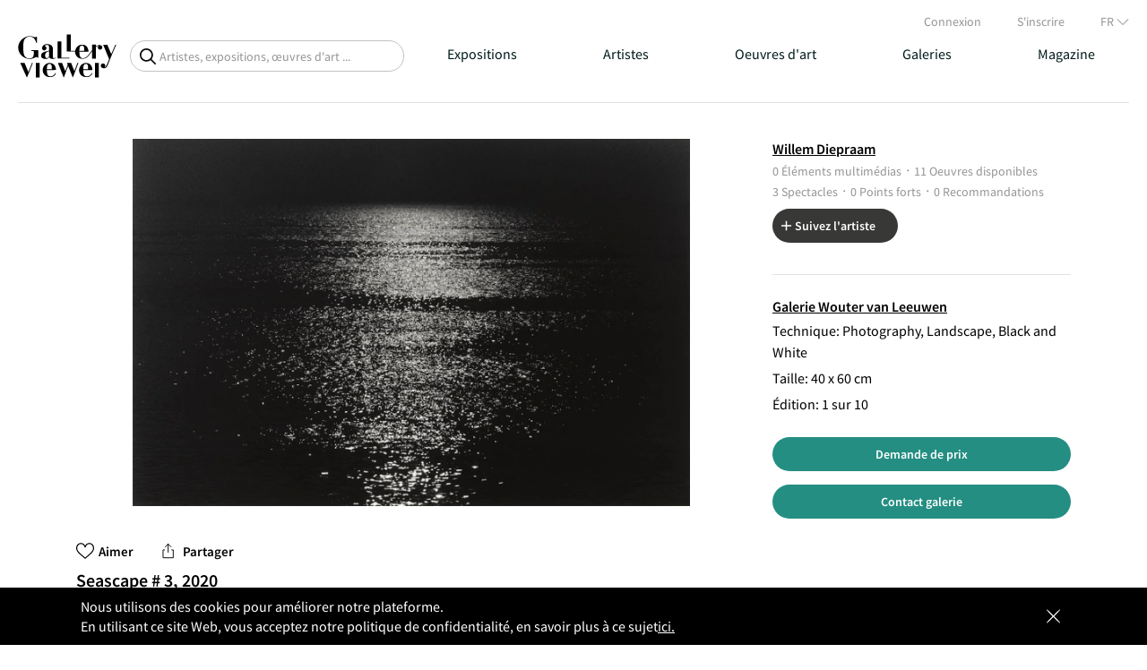

--- FILE ---
content_type: text/html; charset=utf-8
request_url: https://galleryviewer.com/fr/oeuvres-d-art/14362/seascape-3
body_size: 17457
content:

                <!doctype html>
                <html lang="fr" prefix="og: https://ogp.me/ns#" data-reactroot=""><head><script>
        (function(w,d,s,l,i){
			w[l]=w[l]||[];
			w[l].push({'gtm.start': new Date().getTime(),event:'gtm.js'});
			var f=d.getElementsByTagName(s)[0],
				j=d.createElement(s),
				dl=l!='dataLayer'?'&l='+l:'';

			j.async=true;
			j.src='https://www.googletagmanager.com/gtm.js?id='+i+dl;
			f.parentNode.insertBefore(j,f);
		})(window,document,'script','dataLayer','GTM-TN794P9')
</script><title data-react-helmet="true">Seascape # 3 | Willem Diepraam | Visionneuse de galerie</title><meta data-react-helmet="true" name="charSet" content="utf-8"/><meta data-react-helmet="true" name="theme-color" content="#000000"/><meta data-react-helmet="true" name="viewport" content="width=device-width, initial-scale=1, user-scalable=yes"/><meta data-react-helmet="true" name="google-site-verification" content="tG8Ge7R4qucnrbpaOO2SINaR4MNxRaNKD3BtKZ_dMF8"/><meta data-react-helmet="true" name="language" content="FR"/><meta data-react-helmet="true" name="robots" content="index,follow"/><meta data-react-helmet="true" property="og:url" content="https://galleryviewer.com/fr/oeuvres-d-art/14362/seascape-3"/><meta data-react-helmet="true" name="description" content="Seascape # 3, 2020. Voir toutes les œuvres de Willem Diepraam, représentées par Galerie Wouter van Leeuwen."/><meta data-react-helmet="true" property="og:title" content="Seascape # 3 | Willem Diepraam | Visionneuse de galerie"/><meta data-react-helmet="true" property="og:image" content="https://res.cloudinary.com/dsvessvkt/image/upload/v1579703780/production/artworks/dcpsvft6xzqxjwk6exmr.jpg"/><meta data-react-helmet="true" property="og:description" content="Seascape # 3, 2020. Voir toutes les œuvres de Willem Diepraam, représentées par Galerie Wouter van Leeuwen."/><link data-react-helmet="true" rel="icon" type="image/png" href="/static/assets/home.10c34ad2.ico"/><link data-react-helmet="true" rel="preconnect" href="https://fonts.gstatic.com/" crossorigin="anonymous"/><link data-react-helmet="true" rel="preconnect" href="https://connect.facebook.net/" crossorigin="anonymous"/><link data-react-helmet="true" rel="preconnect" href="https://www.googletagmanager.com/" crossorigin="anonymous"/><link data-react-helmet="true" rel="preconnect" href="https://widget.cloudinary.com/" crossorigin="anonymous"/><link data-react-helmet="true" rel="preconnect" href="https://api.galleryviewer.com" crossorigin="anonymous"/><link data-react-helmet="true" rel="alternate" href="https://galleryviewer.com/en/artwork/14362/seascape-3" hrefLang="en"/><link data-react-helmet="true" rel="alternate" href="https://galleryviewer.com/nl/kunstwerk/14362/seascape-3" hrefLang="nl"/><link data-react-helmet="true" rel="alternate" href="https://galleryviewer.com/fr/oeuvres-d-art/14362/seascape-3" hrefLang="fr"/><link data-react-helmet="true" rel="alternate" href="https://galleryviewer.com/en/artwork/14362/seascape-3" hrefLang="x-default"/><link data-react-helmet="true" rel="canonical" href="https://galleryviewer.com/fr/oeuvres-d-art/14362/seascape-3"/><style data-react-helmet="true" type="text/css">
                                            * {
                                                box-sizing: border-box;
                                                -webkit-overflow-scrolling: touch;
                                            }
                                            .ps__rail-y {
                                                opacity: 1 !important;
                                            }
                                            .ps__thumb-y {
                                                background-color: #7f7f7f !important;
                                            }
                                            .lazy-load-image-background {display: inline !important;}
                                            
	.slick-list,.slick-slider,.slick-track{position:relative;display:block}.slick-loading .slick-slide,.slick-loading .slick-track{visibility:hidden}.slick-slider{box-sizing:border-box;-webkit-user-select:none;-moz-user-select:none;-ms-user-select:none;user-select:none;-webkit-touch-callout:none;-khtml-user-select:none;-ms-touch-action:pan-y;touch-action:pan-y;-webkit-tap-highlight-color:transparent}.slick-list{overflow:hidden;margin:0;padding:0}.slick-list:focus{outline:0}.slick-list.dragging{cursor:pointer;cursor:hand}.slick-slider .slick-list,.slick-slider .slick-track{-webkit-transform:translate3d(0,0,0);-moz-transform:translate3d(0,0,0);-ms-transform:translate3d(0,0,0);-o-transform:translate3d(0,0,0);transform:translate3d(0,0,0)}.slick-track{top:0;left:0}.slick-track:after,.slick-track:before{display:table;content:''}.slick-track:after{clear:both}.slick-slide{display:none;float:left;height:100%;min-height:1px}[dir=rtl] .slick-slide{float:right}.slick-slide img{display:block}.slick-slide.slick-loading img{display:none}.slick-slide.dragging img{pointer-events:none}.slick-initialized .slick-slide{display:block}.slick-vertical .slick-slide{display:block;height:auto;border:1px solid transparent}.slick-arrow.slick-hidden{display:none}
	@charset 'UTF-8';.slick-dots,.slick-next,.slick-prev{position:absolute;display:block;padding:0}.slick-dots li button:before,.slick-next:before,.slick-prev:before{font-family:slick;-webkit-font-smoothing:antialiased;-moz-osx-font-smoothing:grayscale}.slick-loading .slick-list{background:url(ajax-loader.gif) center center no-repeat #fff}@font-face{font-family:slick;font-display:optional;font-weight:400;font-style:normal;src:url(fonts/slick.eot);src:url(fonts/slick.eot?#iefix) format('embedded-opentype'),url(fonts/slick.woff) format('woff'),url(fonts/slick.ttf) format('truetype'),url(fonts/slick.svg#slick) format('svg')}.slick-next,.slick-prev{font-size:0;line-height:0;top:50%;width:20px;height:20px;-webkit-transform:translate(0,-50%);-ms-transform:translate(0,-50%);transform:translate(0,-50%);cursor:pointer;color:transparent;border:none;outline:0;background:0 0}.slick-next:focus,.slick-next:hover,.slick-prev:focus,.slick-prev:hover{color:transparent;outline:0;background:0 0}.slick-next:focus:before,.slick-next:hover:before,.slick-prev:focus:before,.slick-prev:hover:before{opacity:1}.slick-next.slick-disabled:before,.slick-prev.slick-disabled:before{opacity:.25}.slick-next:before,.slick-prev:before{font-size:20px;line-height:1;opacity:.75;color:#fff}.slick-prev{left:-25px}[dir=rtl] .slick-prev{right:-25px;left:auto}.slick-prev:before{content:'â†'}.slick-next:before,[dir=rtl] .slick-prev:before{content:'â†’'}.slick-next{right:-25px}[dir=rtl] .slick-next{right:auto;left:-25px}[dir=rtl] .slick-next:before{content:'â†'}.slick-dotted.slick-slider{margin-bottom:30px}.slick-dots{bottom:-25px;width:100%;margin:0;list-style:none;text-align:center}.slick-dots li{position:relative;display:inline-block;width:20px;height:20px;margin:0 5px;padding:0;cursor:pointer}.slick-dots li button{font-size:0;line-height:0;display:block;width:20px;height:20px;padding:5px;cursor:pointer;color:transparent;border:0;outline:0;background:0 0}.slick-dots li button:focus,.slick-dots li button:hover{outline:0}.slick-dots li button:focus:before,.slick-dots li button:hover:before{opacity:1}.slick-dots li button:before{font-size:6px;line-height:20px;position:absolute;top:0;left:0;width:20px;height:20px;content:'â€¢';text-align:center;opacity:.25;color:#000}.slick-dots li.slick-active button:before{opacity:.75;color:#000}

                                            
	/* latin-ext */
	@font-face {
	  font-family: 'Lato';
	  font-style: normal;
	  font-weight: 400;
	  font-display: swap;
	  src: local('Lato Regular'), local('Lato-Regular'), url(https://fonts.gstatic.com/s/lato/v14/S6uyw4BMUTPHjxAwXiWtFCfQ7A.woff2) format('woff2');
	  unicode-range: U+0100-024F, U+0259, U+1E00-1EFF, U+2020, U+20A0-20AB, U+20AD-20CF, U+2113, U+2C60-2C7F, U+A720-A7FF;
	}
	/* latin */
	@font-face {
	  font-family: 'Lato';
	  font-style: normal;
	  font-weight: 400;
	  font-display: swap;
	  src: local('Lato Regular'), local('Lato-Regular'), url(https://fonts.gstatic.com/s/lato/v14/S6uyw4BMUTPHjx4wXiWtFCc.woff2) format('woff2');
	  unicode-range: U+0000-00FF, U+0131, U+0152-0153, U+02BB-02BC, U+02C6, U+02DA, U+02DC, U+2000-206F, U+2074, U+20AC, U+2122, U+2191, U+2193, U+2212, U+2215, U+FEFF, U+FFFD;
	}
	/* latin-ext */
	@font-face {
	  font-family: 'Lato';
	  font-style: normal;
	  font-weight: 700;
	  font-display: swap;
	  src: local('Lato Bold'), local('Lato-Bold'), url(https://fonts.gstatic.com/s/lato/v14/S6u9w4BMUTPHh6UVSwaPGQ3q5d0N7w.woff2) format('woff2');
	  unicode-range: U+0100-024F, U+0259, U+1E00-1EFF, U+2020, U+20A0-20AB, U+20AD-20CF, U+2113, U+2C60-2C7F, U+A720-A7FF;
	}
	/* latin */
	@font-face {
	  font-family: 'Lato';
	  font-style: normal;
	  font-weight: 700;
	  font-display: swap;
	  src: local('Lato Bold'), local('Lato-Bold'), url(https://fonts.gstatic.com/s/lato/v14/S6u9w4BMUTPHh6UVSwiPGQ3q5d0.woff2) format('woff2');
	  unicode-range: U+0000-00FF, U+0131, U+0152-0153, U+02BB-02BC, U+02C6, U+02DA, U+02DC, U+2000-206F, U+2074, U+20AC, U+2122, U+2191, U+2193, U+2212, U+2215, U+FEFF, U+FFFD;
	}
	/* cyrillic-ext */
	@font-face {
	  font-family: 'Montserrat';
	  font-style: normal;
	  font-weight: 300;
	  font-display: swap;
	  src: local('Montserrat Light'), local('Montserrat-Light'), url(https://fonts.gstatic.com/s/montserrat/v12/JTURjIg1_i6t8kCHKm45_cJD3gTD_vx3rCubqg.woff2) format('woff2');
	  unicode-range: U+0460-052F, U+1C80-1C88, U+20B4, U+2DE0-2DFF, U+A640-A69F, U+FE2E-FE2F;
	}
	/* cyrillic */
	@font-face {
	  font-family: 'Montserrat';
	  font-style: normal;
	  font-weight: 300;
	  font-display: swap;
	  src: local('Montserrat Light'), local('Montserrat-Light'), url(https://fonts.gstatic.com/s/montserrat/v12/JTURjIg1_i6t8kCHKm45_cJD3g3D_vx3rCubqg.woff2) format('woff2');
	  unicode-range: U+0400-045F, U+0490-0491, U+04B0-04B1, U+2116;
	}
	/* vietnamese */
	@font-face {
	  font-family: 'Montserrat';
	  font-style: normal;
	  font-weight: 300;
	  font-display: swap;
	  src: local('Montserrat Light'), local('Montserrat-Light'), url(https://fonts.gstatic.com/s/montserrat/v12/JTURjIg1_i6t8kCHKm45_cJD3gbD_vx3rCubqg.woff2) format('woff2');
	  unicode-range: U+0102-0103, U+0110-0111, U+1EA0-1EF9, U+20AB;
	}
	/* latin-ext */
	@font-face {
	  font-family: 'Montserrat';
	  font-style: normal;
	  font-weight: 300;
	  font-display: swap;
	  src: local('Montserrat Light'), local('Montserrat-Light'), url(https://fonts.gstatic.com/s/montserrat/v12/JTURjIg1_i6t8kCHKm45_cJD3gfD_vx3rCubqg.woff2) format('woff2');
	  unicode-range: U+0100-024F, U+0259, U+1E00-1EFF, U+2020, U+20A0-20AB, U+20AD-20CF, U+2113, U+2C60-2C7F, U+A720-A7FF;
	}
	/* latin */
	@font-face {
	  font-family: 'Montserrat';
	  font-style: normal;
	  font-weight: 300;
	  font-display: swap;
	  src: local('Montserrat Light'), local('Montserrat-Light'), url(https://fonts.gstatic.com/s/montserrat/v12/JTURjIg1_i6t8kCHKm45_cJD3gnD_vx3rCs.woff2) format('woff2');
	  unicode-range: U+0000-00FF, U+0131, U+0152-0153, U+02BB-02BC, U+02C6, U+02DA, U+02DC, U+2000-206F, U+2074, U+20AC, U+2122, U+2191, U+2193, U+2212, U+2215, U+FEFF, U+FFFD;
	}
	/* cyrillic-ext */
	@font-face {
	  font-family: 'Montserrat';
	  font-style: normal;
	  font-weight: 400;
	  font-display: swap;
	  src: local('Montserrat Regular'), local('Montserrat-Regular'), url(https://fonts.gstatic.com/s/montserrat/v12/JTUSjIg1_i6t8kCHKm459WRhyyTh89ZNpQ.woff2) format('woff2');
	  unicode-range: U+0460-052F, U+1C80-1C88, U+20B4, U+2DE0-2DFF, U+A640-A69F, U+FE2E-FE2F;
	}
	/* cyrillic */
	@font-face {
	  font-family: 'Montserrat';
	  font-style: normal;
	  font-weight: 400;
	  font-display: swap;
	  src: local('Montserrat Regular'), local('Montserrat-Regular'), url(https://fonts.gstatic.com/s/montserrat/v12/JTUSjIg1_i6t8kCHKm459W1hyyTh89ZNpQ.woff2) format('woff2');
	  unicode-range: U+0400-045F, U+0490-0491, U+04B0-04B1, U+2116;
	}
	/* vietnamese */
	@font-face {
	  font-family: 'Montserrat';
	  font-style: normal;
	  font-weight: 400;
	  font-display: swap;
	  src: local('Montserrat Regular'), local('Montserrat-Regular'), url(https://fonts.gstatic.com/s/montserrat/v12/JTUSjIg1_i6t8kCHKm459WZhyyTh89ZNpQ.woff2) format('woff2');
	  unicode-range: U+0102-0103, U+0110-0111, U+1EA0-1EF9, U+20AB;
	}
	/* latin-ext */
	@font-face {
	  font-family: 'Montserrat';
	  font-style: normal;
	  font-weight: 400;
	  font-display: swap;
	  src: local('Montserrat Regular'), local('Montserrat-Regular'), url(https://fonts.gstatic.com/s/montserrat/v12/JTUSjIg1_i6t8kCHKm459WdhyyTh89ZNpQ.woff2) format('woff2');
	  unicode-range: U+0100-024F, U+0259, U+1E00-1EFF, U+2020, U+20A0-20AB, U+20AD-20CF, U+2113, U+2C60-2C7F, U+A720-A7FF;
	}
	/* latin */
	@font-face {
	  font-family: 'Montserrat';
	  font-style: normal;
	  font-weight: 400;
	  font-display: swap;
	  src: local('Montserrat Regular'), local('Montserrat-Regular'), url(https://fonts.gstatic.com/s/montserrat/v12/JTUSjIg1_i6t8kCHKm459WlhyyTh89Y.woff2) format('woff2');
	  unicode-range: U+0000-00FF, U+0131, U+0152-0153, U+02BB-02BC, U+02C6, U+02DA, U+02DC, U+2000-206F, U+2074, U+20AC, U+2122, U+2191, U+2193, U+2212, U+2215, U+FEFF, U+FFFD;
	}
	/* cyrillic-ext */
	@font-face {
	  font-family: 'Montserrat';
	  font-style: normal;
	  font-weight: 500;
	  font-display: swap;
	  src: local('Montserrat Medium'), local('Montserrat-Medium'), url(https://fonts.gstatic.com/s/montserrat/v12/JTURjIg1_i6t8kCHKm45_ZpC3gTD_vx3rCubqg.woff2) format('woff2');
	  unicode-range: U+0460-052F, U+1C80-1C88, U+20B4, U+2DE0-2DFF, U+A640-A69F, U+FE2E-FE2F;
	}
	/* cyrillic */
	@font-face {
	  font-family: 'Montserrat';
	  font-style: normal;
	  font-weight: 500;
	  font-display: swap;
	  src: local('Montserrat Medium'), local('Montserrat-Medium'), url(https://fonts.gstatic.com/s/montserrat/v12/JTURjIg1_i6t8kCHKm45_ZpC3g3D_vx3rCubqg.woff2) format('woff2');
	  unicode-range: U+0400-045F, U+0490-0491, U+04B0-04B1, U+2116;
	}
	/* vietnamese */
	@font-face {
	  font-family: 'Montserrat';
	  font-style: normal;
	  font-weight: 500;
	  font-display: swap;
	  src: local('Montserrat Medium'), local('Montserrat-Medium'), url(https://fonts.gstatic.com/s/montserrat/v12/JTURjIg1_i6t8kCHKm45_ZpC3gbD_vx3rCubqg.woff2) format('woff2');
	  unicode-range: U+0102-0103, U+0110-0111, U+1EA0-1EF9, U+20AB;
	}
	/* latin-ext */
	@font-face {
	  font-family: 'Montserrat';
	  font-style: normal;
	  font-weight: 500;
	  font-display: swap;
	  src: local('Montserrat Medium'), local('Montserrat-Medium'), url(https://fonts.gstatic.com/s/montserrat/v12/JTURjIg1_i6t8kCHKm45_ZpC3gfD_vx3rCubqg.woff2) format('woff2');
	  unicode-range: U+0100-024F, U+0259, U+1E00-1EFF, U+2020, U+20A0-20AB, U+20AD-20CF, U+2113, U+2C60-2C7F, U+A720-A7FF;
	}
	/* latin */
	@font-face {
	  font-family: 'Montserrat';
	  font-style: normal;
	  font-weight: 500;
	  font-display: swap;
	  src: local('Montserrat Medium'), local('Montserrat-Medium'), url(https://fonts.gstatic.com/s/montserrat/v12/JTURjIg1_i6t8kCHKm45_ZpC3gnD_vx3rCs.woff2) format('woff2');
	  unicode-range: U+0000-00FF, U+0131, U+0152-0153, U+02BB-02BC, U+02C6, U+02DA, U+02DC, U+2000-206F, U+2074, U+20AC, U+2122, U+2191, U+2193, U+2212, U+2215, U+FEFF, U+FFFD;
	}
	/* cyrillic-ext */
	@font-face {
	  font-family: 'Montserrat';
	  font-style: normal;
	  font-weight: 600;
	  font-display: swap;
	  src: local('Montserrat SemiBold'), local('Montserrat-SemiBold'), url(https://fonts.gstatic.com/s/montserrat/v12/JTURjIg1_i6t8kCHKm45_bZF3gTD_vx3rCubqg.woff2) format('woff2');
	  unicode-range: U+0460-052F, U+1C80-1C88, U+20B4, U+2DE0-2DFF, U+A640-A69F, U+FE2E-FE2F;
	}
	/* cyrillic */
	@font-face {
	  font-family: 'Montserrat';
	  font-style: normal;
	  font-weight: 600;
	  font-display: swap;
	  src: local('Montserrat SemiBold'), local('Montserrat-SemiBold'), url(https://fonts.gstatic.com/s/montserrat/v12/JTURjIg1_i6t8kCHKm45_bZF3g3D_vx3rCubqg.woff2) format('woff2');
	  unicode-range: U+0400-045F, U+0490-0491, U+04B0-04B1, U+2116;
	}
	/* vietnamese */
	@font-face {
	  font-family: 'Montserrat';
	  font-style: normal;
	  font-weight: 600;
	  font-display: swap;
	  src: local('Montserrat SemiBold'), local('Montserrat-SemiBold'), url(https://fonts.gstatic.com/s/montserrat/v12/JTURjIg1_i6t8kCHKm45_bZF3gbD_vx3rCubqg.woff2) format('woff2');
	  unicode-range: U+0102-0103, U+0110-0111, U+1EA0-1EF9, U+20AB;
	}
	/* latin-ext */
	@font-face {
	  font-family: 'Montserrat';
	  font-style: normal;
	  font-weight: 600;
	  font-display: swap;
	  src: local('Montserrat SemiBold'), local('Montserrat-SemiBold'), url(https://fonts.gstatic.com/s/montserrat/v12/JTURjIg1_i6t8kCHKm45_bZF3gfD_vx3rCubqg.woff2) format('woff2');
	  unicode-range: U+0100-024F, U+0259, U+1E00-1EFF, U+2020, U+20A0-20AB, U+20AD-20CF, U+2113, U+2C60-2C7F, U+A720-A7FF;
	}
	/* latin */
	@font-face {
	  font-family: 'Montserrat';
	  font-style: normal;
	  font-weight: 600;
	  font-display: swap;
	  src: local('Montserrat SemiBold'), local('Montserrat-SemiBold'), url(https://fonts.gstatic.com/s/montserrat/v12/JTURjIg1_i6t8kCHKm45_bZF3gnD_vx3rCs.woff2) format('woff2');
	  unicode-range: U+0000-00FF, U+0131, U+0152-0153, U+02BB-02BC, U+02C6, U+02DA, U+02DC, U+2000-206F, U+2074, U+20AC, U+2122, U+2191, U+2193, U+2212, U+2215, U+FEFF, U+FFFD;
	}
	/* cyrillic-ext */
	@font-face {
	  font-family: 'Montserrat';
	  font-style: normal;
	  font-weight: 700;
	  font-display: swap;
	  src: local('Montserrat Bold'), local('Montserrat-Bold'), url(https://fonts.gstatic.com/s/montserrat/v12/JTURjIg1_i6t8kCHKm45_dJE3gTD_vx3rCubqg.woff2) format('woff2');
	  unicode-range: U+0460-052F, U+1C80-1C88, U+20B4, U+2DE0-2DFF, U+A640-A69F, U+FE2E-FE2F;
	}
	/* cyrillic */
	@font-face {
	  font-family: 'Montserrat';
	  font-style: normal;
	  font-weight: 700;
	  font-display: swap;
	  src: local('Montserrat Bold'), local('Montserrat-Bold'), url(https://fonts.gstatic.com/s/montserrat/v12/JTURjIg1_i6t8kCHKm45_dJE3g3D_vx3rCubqg.woff2) format('woff2');
	  unicode-range: U+0400-045F, U+0490-0491, U+04B0-04B1, U+2116;
	}
	/* vietnamese */
	@font-face {
	  font-family: 'Montserrat';
	  font-style: normal;
	  font-weight: 700;
	  font-display: swap;
	  src: local('Montserrat Bold'), local('Montserrat-Bold'), url(https://fonts.gstatic.com/s/montserrat/v12/JTURjIg1_i6t8kCHKm45_dJE3gbD_vx3rCubqg.woff2) format('woff2');
	  unicode-range: U+0102-0103, U+0110-0111, U+1EA0-1EF9, U+20AB;
	}
	/* latin-ext */
	@font-face {
	  font-family: 'Montserrat';
	  font-style: normal;
	  font-weight: 700;
	  font-display: swap;
	  src: local('Montserrat Bold'), local('Montserrat-Bold'), url(https://fonts.gstatic.com/s/montserrat/v12/JTURjIg1_i6t8kCHKm45_dJE3gfD_vx3rCubqg.woff2) format('woff2');
	  unicode-range: U+0100-024F, U+0259, U+1E00-1EFF, U+2020, U+20A0-20AB, U+20AD-20CF, U+2113, U+2C60-2C7F, U+A720-A7FF;
	}
	/* latin */
	@font-face {
	  font-family: 'Montserrat';
	  font-style: normal;
	  font-weight: 700;
	  font-display: swap;
	  src: local('Montserrat Bold'), local('Montserrat-Bold'), url(https://fonts.gstatic.com/s/montserrat/v12/JTURjIg1_i6t8kCHKm45_dJE3gnD_vx3rCs.woff2) format('woff2');
	  unicode-range: U+0000-00FF, U+0131, U+0152-0153, U+02BB-02BC, U+02C6, U+02DA, U+02DC, U+2000-206F, U+2074, U+20AC, U+2122, U+2191, U+2193, U+2212, U+2215, U+FEFF, U+FFFD;
	}
	/* cyrillic-ext */
	@font-face {
	  font-family: 'Montserrat';
	  font-style: normal;
	  font-weight: 800;
	  font-display: swap;
	  src: local('Montserrat ExtraBold'), local('Montserrat-ExtraBold'), url(https://fonts.gstatic.com/s/montserrat/v12/JTURjIg1_i6t8kCHKm45_c5H3gTD_vx3rCubqg.woff2) format('woff2');
	  unicode-range: U+0460-052F, U+1C80-1C88, U+20B4, U+2DE0-2DFF, U+A640-A69F, U+FE2E-FE2F;
	}
	/* cyrillic */
	@font-face {
	  font-family: 'Montserrat';
	  font-style: normal;
	  font-weight: 800;
	  font-display: swap;
	  src: local('Montserrat ExtraBold'), local('Montserrat-ExtraBold'), url(https://fonts.gstatic.com/s/montserrat/v12/JTURjIg1_i6t8kCHKm45_c5H3g3D_vx3rCubqg.woff2) format('woff2');
	  unicode-range: U+0400-045F, U+0490-0491, U+04B0-04B1, U+2116;
	}
	/* vietnamese */
	@font-face {
	  font-family: 'Montserrat';
	  font-style: normal;
	  font-weight: 800;
	  font-display: swap;
	  src: local('Montserrat ExtraBold'), local('Montserrat-ExtraBold'), url(https://fonts.gstatic.com/s/montserrat/v12/JTURjIg1_i6t8kCHKm45_c5H3gbD_vx3rCubqg.woff2) format('woff2');
	  unicode-range: U+0102-0103, U+0110-0111, U+1EA0-1EF9, U+20AB;
	}
	/* latin-ext */
	@font-face {
	  font-family: 'Montserrat';
	  font-style: normal;
	  font-weight: 800;
	  font-display: swap;
	  src: local('Montserrat ExtraBold'), local('Montserrat-ExtraBold'), url(https://fonts.gstatic.com/s/montserrat/v12/JTURjIg1_i6t8kCHKm45_c5H3gfD_vx3rCubqg.woff2) format('woff2');
	  unicode-range: U+0100-024F, U+0259, U+1E00-1EFF, U+2020, U+20A0-20AB, U+20AD-20CF, U+2113, U+2C60-2C7F, U+A720-A7FF;
	}
	/* latin */
	@font-face {
	  font-family: 'Montserrat';
	  font-style: normal;
	  font-weight: 800;
	  font-display: swap;
	  src: local('Montserrat ExtraBold'), local('Montserrat-ExtraBold'), url(https://fonts.gstatic.com/s/montserrat/v12/JTURjIg1_i6t8kCHKm45_c5H3gnD_vx3rCs.woff2) format('woff2');
	  unicode-range: U+0000-00FF, U+0131, U+0152-0153, U+02BB-02BC, U+02C6, U+02DA, U+02DC, U+2000-206F, U+2074, U+20AC, U+2122, U+2191, U+2193, U+2212, U+2215, U+FEFF, U+FFFD;
	}
	/* cyrillic-ext */
	@font-face {
	  font-family: 'Source Sans Pro';
	  font-style: normal;
	  font-weight: 400;
	  font-display: swap;
	  src: local('Source Sans Pro Regular'), local('SourceSansPro-Regular'), url(https://fonts.gstatic.com/s/sourcesanspro/v11/6xK3dSBYKcSV-LCoeQqfX1RYOo3qNa7lujVj9_mf.woff2) format('woff2');
	  unicode-range: U+0460-052F, U+1C80-1C88, U+20B4, U+2DE0-2DFF, U+A640-A69F, U+FE2E-FE2F;
	}
	/* cyrillic */
	@font-face {
	  font-family: 'Source Sans Pro';
	  font-style: normal;
	  font-weight: 400;
	  font-display: swap;
	  src: local('Source Sans Pro Regular'), local('SourceSansPro-Regular'), url(https://fonts.gstatic.com/s/sourcesanspro/v11/6xK3dSBYKcSV-LCoeQqfX1RYOo3qPK7lujVj9_mf.woff2) format('woff2');
	  unicode-range: U+0400-045F, U+0490-0491, U+04B0-04B1, U+2116;
	}
	/* greek-ext */
	@font-face {
	  font-family: 'Source Sans Pro';
	  font-style: normal;
	  font-weight: 400;
	  font-display: swap;
	  src: local('Source Sans Pro Regular'), local('SourceSansPro-Regular'), url(https://fonts.gstatic.com/s/sourcesanspro/v11/6xK3dSBYKcSV-LCoeQqfX1RYOo3qNK7lujVj9_mf.woff2) format('woff2');
	  unicode-range: U+1F00-1FFF;
	}
	/* greek */
	@font-face {
	  font-family: 'Source Sans Pro';
	  font-style: normal;
	  font-weight: 400;
	  font-display: swap;
	  src: local('Source Sans Pro Regular'), local('SourceSansPro-Regular'), url(https://fonts.gstatic.com/s/sourcesanspro/v11/6xK3dSBYKcSV-LCoeQqfX1RYOo3qO67lujVj9_mf.woff2) format('woff2');
	  unicode-range: U+0370-03FF;
	}
	/* vietnamese */
	@font-face {
	  font-family: 'Source Sans Pro';
	  font-style: normal;
	  font-weight: 400;
	  font-display: swap;
	  src: local('Source Sans Pro Regular'), local('SourceSansPro-Regular'), url(https://fonts.gstatic.com/s/sourcesanspro/v11/6xK3dSBYKcSV-LCoeQqfX1RYOo3qN67lujVj9_mf.woff2) format('woff2');
	  unicode-range: U+0102-0103, U+0110-0111, U+1EA0-1EF9, U+20AB;
	}
	/* latin-ext */
	@font-face {
	  font-family: 'Source Sans Pro';
	  font-style: normal;
	  font-weight: 400;
	  font-display: swap;
	  src: local('Source Sans Pro Regular'), local('SourceSansPro-Regular'), url(https://fonts.gstatic.com/s/sourcesanspro/v11/6xK3dSBYKcSV-LCoeQqfX1RYOo3qNq7lujVj9_mf.woff2) format('woff2');
	  unicode-range: U+0100-024F, U+0259, U+1E00-1EFF, U+2020, U+20A0-20AB, U+20AD-20CF, U+2113, U+2C60-2C7F, U+A720-A7FF;
	}
	/* latin */
	@font-face {
	  font-family: 'Source Sans Pro';
	  font-style: normal;
	  font-weight: 400;
	  font-display: swap;
	  src: local('Source Sans Pro Regular'), local('SourceSansPro-Regular'), url(https://fonts.gstatic.com/s/sourcesanspro/v11/6xK3dSBYKcSV-LCoeQqfX1RYOo3qOK7lujVj9w.woff2) format('woff2');
	  unicode-range: U+0000-00FF, U+0131, U+0152-0153, U+02BB-02BC, U+02C6, U+02DA, U+02DC, U+2000-206F, U+2074, U+20AC, U+2122, U+2191, U+2193, U+2212, U+2215, U+FEFF, U+FFFD;
	}
	/* cyrillic-ext */
	@font-face {
	  font-family: 'Source Sans Pro';
	  font-style: normal;
	  font-weight: 600;
	  font-display: swap;
	  src: local('Source Sans Pro SemiBold'), local('SourceSansPro-SemiBold'), url(https://fonts.gstatic.com/s/sourcesanspro/v11/6xKydSBYKcSV-LCoeQqfX1RYOo3i54rwmhdu3cOWxy40.woff2) format('woff2');
	  unicode-range: U+0460-052F, U+1C80-1C88, U+20B4, U+2DE0-2DFF, U+A640-A69F, U+FE2E-FE2F;
	}
	/* cyrillic */
	@font-face {
	  font-family: 'Source Sans Pro';
	  font-style: normal;
	  font-weight: 600;
	  font-display: swap;
	  src: local('Source Sans Pro SemiBold'), local('SourceSansPro-SemiBold'), url(https://fonts.gstatic.com/s/sourcesanspro/v11/6xKydSBYKcSV-LCoeQqfX1RYOo3i54rwkxdu3cOWxy40.woff2) format('woff2');
	  unicode-range: U+0400-045F, U+0490-0491, U+04B0-04B1, U+2116;
	}
	/* greek-ext */
	@font-face {
	  font-family: 'Source Sans Pro';
	  font-style: normal;
	  font-weight: 600;
	  font-display: swap;
	  src: local('Source Sans Pro SemiBold'), local('SourceSansPro-SemiBold'), url(https://fonts.gstatic.com/s/sourcesanspro/v11/6xKydSBYKcSV-LCoeQqfX1RYOo3i54rwmxdu3cOWxy40.woff2) format('woff2');
	  unicode-range: U+1F00-1FFF;
	}
	/* greek */
	@font-face {
	  font-family: 'Source Sans Pro';
	  font-style: normal;
	  font-weight: 600;
	  font-display: swap;
	  src: local('Source Sans Pro SemiBold'), local('SourceSansPro-SemiBold'), url(https://fonts.gstatic.com/s/sourcesanspro/v11/6xKydSBYKcSV-LCoeQqfX1RYOo3i54rwlBdu3cOWxy40.woff2) format('woff2');
	  unicode-range: U+0370-03FF;
	}
	/* vietnamese */
	@font-face {
	  font-family: 'Source Sans Pro';
	  font-style: normal;
	  font-weight: 600;
	  font-display: swap;
	  src: local('Source Sans Pro SemiBold'), local('SourceSansPro-SemiBold'), url(https://fonts.gstatic.com/s/sourcesanspro/v11/6xKydSBYKcSV-LCoeQqfX1RYOo3i54rwmBdu3cOWxy40.woff2) format('woff2');
	  unicode-range: U+0102-0103, U+0110-0111, U+1EA0-1EF9, U+20AB;
	}
	/* latin-ext */
	@font-face {
	  font-family: 'Source Sans Pro';
	  font-style: normal;
	  font-weight: 600;
	  font-display: swap;
	  src: local('Source Sans Pro SemiBold'), local('SourceSansPro-SemiBold'), url(https://fonts.gstatic.com/s/sourcesanspro/v11/6xKydSBYKcSV-LCoeQqfX1RYOo3i54rwmRdu3cOWxy40.woff2) format('woff2');
	  unicode-range: U+0100-024F, U+0259, U+1E00-1EFF, U+2020, U+20A0-20AB, U+20AD-20CF, U+2113, U+2C60-2C7F, U+A720-A7FF;
	}
	/* latin */
	@font-face {
	  font-family: 'Source Sans Pro';
	  font-style: normal;
	  font-weight: 600;
	  font-display: swap;
	  src: local('Source Sans Pro SemiBold'), local('SourceSansPro-SemiBold'), url(https://fonts.gstatic.com/s/sourcesanspro/v11/6xKydSBYKcSV-LCoeQqfX1RYOo3i54rwlxdu3cOWxw.woff2) format('woff2');
	  unicode-range: U+0000-00FF, U+0131, U+0152-0153, U+02BB-02BC, U+02C6, U+02DA, U+02DC, U+2000-206F, U+2074, U+20AC, U+2122, U+2191, U+2193, U+2212, U+2215, U+FEFF, U+FFFD;
	}
	/* cyrillic-ext */
	@font-face {
	  font-family: 'Source Sans Pro';
	  font-style: normal;
	  font-weight: 700;
	  font-display: swap;
	  src: local('Source Sans Pro Bold'), local('SourceSansPro-Bold'), url(https://fonts.gstatic.com/s/sourcesanspro/v11/6xKydSBYKcSV-LCoeQqfX1RYOo3ig4vwmhdu3cOWxy40.woff2) format('woff2');
	  unicode-range: U+0460-052F, U+1C80-1C88, U+20B4, U+2DE0-2DFF, U+A640-A69F, U+FE2E-FE2F;
	}
	/* cyrillic */
	@font-face {
	  font-family: 'Source Sans Pro';
	  font-style: normal;
	  font-weight: 700;
	  font-display: swap;
	  src: local('Source Sans Pro Bold'), local('SourceSansPro-Bold'), url(https://fonts.gstatic.com/s/sourcesanspro/v11/6xKydSBYKcSV-LCoeQqfX1RYOo3ig4vwkxdu3cOWxy40.woff2) format('woff2');
	  unicode-range: U+0400-045F, U+0490-0491, U+04B0-04B1, U+2116;
	}
	/* greek-ext */
	@font-face {
	  font-family: 'Source Sans Pro';
	  font-style: normal;
	  font-weight: 700;
	  font-display: swap;
	  src: local('Source Sans Pro Bold'), local('SourceSansPro-Bold'), url(https://fonts.gstatic.com/s/sourcesanspro/v11/6xKydSBYKcSV-LCoeQqfX1RYOo3ig4vwmxdu3cOWxy40.woff2) format('woff2');
	  unicode-range: U+1F00-1FFF;
	}
	/* greek */
	@font-face {
	  font-family: 'Source Sans Pro';
	  font-style: normal;
	  font-weight: 700;
	  font-display: swap;
	  src: local('Source Sans Pro Bold'), local('SourceSansPro-Bold'), url(https://fonts.gstatic.com/s/sourcesanspro/v11/6xKydSBYKcSV-LCoeQqfX1RYOo3ig4vwlBdu3cOWxy40.woff2) format('woff2');
	  unicode-range: U+0370-03FF;
	}
	/* vietnamese */
	@font-face {
	  font-family: 'Source Sans Pro';
	  font-style: normal;
	  font-weight: 700;
	  font-display: swap;
	  src: local('Source Sans Pro Bold'), local('SourceSansPro-Bold'), url(https://fonts.gstatic.com/s/sourcesanspro/v11/6xKydSBYKcSV-LCoeQqfX1RYOo3ig4vwmBdu3cOWxy40.woff2) format('woff2');
	  unicode-range: U+0102-0103, U+0110-0111, U+1EA0-1EF9, U+20AB;
	}
	/* latin-ext */
	@font-face {
	  font-family: 'Source Sans Pro';
	  font-style: normal;
	  font-weight: 700;
	  font-display: swap;
	  src: local('Source Sans Pro Bold'), local('SourceSansPro-Bold'), url(https://fonts.gstatic.com/s/sourcesanspro/v11/6xKydSBYKcSV-LCoeQqfX1RYOo3ig4vwmRdu3cOWxy40.woff2) format('woff2');
	  unicode-range: U+0100-024F, U+0259, U+1E00-1EFF, U+2020, U+20A0-20AB, U+20AD-20CF, U+2113, U+2C60-2C7F, U+A720-A7FF;
	}
	/* latin */
	@font-face {
	  font-family: 'Source Sans Pro';
	  font-style: normal;
	  font-weight: 700;
	  font-display: swap;
	  src: local('Source Sans Pro Bold'), local('SourceSansPro-Bold'), url(https://fonts.gstatic.com/s/sourcesanspro/v11/6xKydSBYKcSV-LCoeQqfX1RYOo3ig4vwlxdu3cOWxw.woff2) format('woff2');
	  unicode-range: U+0000-00FF, U+0131, U+0152-0153, U+02BB-02BC, U+02C6, U+02DA, U+02DC, U+2000-206F, U+2074, U+20AC, U+2122, U+2191, U+2193, U+2212, U+2215, U+FEFF, U+FFFD;
	}

                                        </style><link rel="stylesheet" href="https://galleryviewer.com/static/bundle.da111ae6ad86254e2dff.css"/><link rel="stylesheet" href="https://galleryviewer.com/static/0.6e1dc085328c3551d1e9.css"/><style data-styled="cJmxan jzDnAx irQBFc deJmuy eggBmJ bytONo icgVnh fHgyhL ffjKaE dBiHUm hWOWvH bVnpVp qWYaX wxLbQ eCWtqi hFRwHS eFuMvt fWAgAl mZGQl gHfwmH dtIYze bMrdAq iQqvcN cToGtu iFoxiF eWSMbN dvlGmx kWVDhH hzpuus cvKDnu kbUUfx hIuXyi eGhhwK kQgGXH bJTzds gayeyO jaEEtw fYuQmI gQJecY jSZDa kRKkqH fVjSwV eGsolu qVqSR ddXktC hSGFyD cXvadL msIwH iRJTry evlFxF gbkdfd kqSRDj EpavH fudoTi hVhJMm kXlVaU gyILKQ rTxrE fGkJwA hwDtyb bFLbTK bnxvLO exnrFB eQkFwD cXCpDs evgLSS jqAsrS kOxWjL kgdQbG cUodgL eANDQm fntKoc cVjFIB eILPbL eRmyef jyfeXG cIvANt jTryaL jCKevf iSssdC jKUeHL iInAmX bOuMXP ldgFJx cOHbIk egIptc fVNFbJ dkCMcK dJGtji jvIRIH kZsHQU gRUWyo ktNQOy" data-styled-version="4.4.1">
/* sc-component-id: sc-bdVaJa */
.fYuQmI{width:100%;height:0px;border-top:1px solid #DFE3E3;}
/* sc-component-id: sc-gZMcBi */
.bVnpVp{width:100%;height:100%;display:-webkit-box;display:-webkit-flex;display:-ms-flexbox;display:flex;-webkit-box-pack:center;-webkit-justify-content:center;-ms-flex-pack:center;justify-content:center;} .bVnpVp svg{width:100%;height:auto;}.qWYaX{width:100%;height:100%;display:-webkit-box;display:-webkit-flex;display:-ms-flexbox;display:flex;-webkit-box-pack:center;-webkit-justify-content:center;-ms-flex-pack:center;justify-content:center;} .qWYaX svg{width:100%;height:auto;fill:#949494;}.wxLbQ{width:100%;height:100%;display:-webkit-box;display:-webkit-flex;display:-ms-flexbox;display:flex;-webkit-box-pack:center;-webkit-justify-content:center;-ms-flex-pack:center;justify-content:center;} .wxLbQ svg{width:100%;height:auto;fill:#FFFFFF;}
/* sc-component-id: sc-kGXeez */
.bFLbTK{width:100%;display:-webkit-box;display:-webkit-flex;display:-ms-flexbox;display:flex;-webkit-align-items:center;-webkit-box-align:center;-ms-flex-align:center;align-items:center;padding:10px 25px;outline:none;position:relative;border-radius:30px;-webkit-box-pack:center;-webkit-justify-content:center;-ms-flex-pack:center;justify-content:center;background-color:rgb(56,56,55);border:none;cursor:pointer;} .bFLbTK:active{outline:none;border:none;} @media (max-width:320px) and (max-width:568px){.bFLbTK{min-height:30px;}}.bnxvLO{width:100%;display:-webkit-box;display:-webkit-flex;display:-ms-flexbox;display:flex;-webkit-align-items:center;-webkit-box-align:center;-ms-flex-align:center;align-items:center;padding:10px 15px;outline:none;position:relative;border-radius:30px;-webkit-box-pack:center;-webkit-justify-content:center;-ms-flex-pack:center;justify-content:center;background-color:#248E82;border:none;cursor:pointer;} .bnxvLO:active{outline:none;border:none;} @media (max-width:320px) and (max-width:568px){.bnxvLO{min-height:30px;}}.exnrFB{width:100%;display:-webkit-box;display:-webkit-flex;display:-ms-flexbox;display:flex;-webkit-align-items:center;-webkit-box-align:center;-ms-flex-align:center;align-items:center;padding:8px 15px;outline:none;position:relative;border-radius:30px;-webkit-box-pack:center;-webkit-justify-content:center;-ms-flex-pack:center;justify-content:center;background-color:#001A1A;border:none;cursor:pointer;} .exnrFB:active{outline:none;border:none;} @media (max-width:320px) and (max-width:568px){.exnrFB{min-height:30px;}}
/* sc-component-id: sc-kpOJdX */
.cXCpDs{color:#FFFFFF;overflow:hidden;font-size:14px;font-weight:600;font-family:'Source Sans Pro',sans-serif;text-align:start;white-space:nowrap;text-overflow:ellipsis;}.evgLSS{color:#FFFFFF;overflow:hidden;font-size:14px;font-weight:600;font-family:'Source Sans Pro',sans-serif;text-align:center;white-space:nowrap;text-overflow:ellipsis;}
/* sc-component-id: sc-dxgOiQ */
.eQkFwD{top:50%;width:11px;height:11px;position:absolute;-webkit-transform:translateY(-50%);-ms-transform:translateY(-50%);transform:translateY(-50%);left:10px;}
/* sc-component-id: sc-jAaTju */
.gayeyO{-webkit-text-decoration:none;text-decoration:none;color:#001A1A !important;}
/* sc-component-id: sc-jDwBTQ */
.fudoTi{-webkit-text-decoration:none;text-decoration:none;color:#000000 !important;}.hVhJMm{-webkit-text-decoration:none;text-decoration:none;max-width:100%;color:#000000 !important;}.kXlVaU{-webkit-text-decoration:none;text-decoration:none;color:#001A1A !important;}
/* sc-component-id: sc-gisBJw */
.eGsolu{position:relative;} .eGsolu .slick-dots{bottom:-30px;} .eGsolu .slick-dots > li{width:20px;height:20px;} .eGsolu .slick-dots > li > button{width:20px;height:20px;} .eGsolu .slick-dots > li > button:before{width:10px;height:10px;cursor:pointer;border:1px solid #000000;content:'';opacity:1;border-radius:10px;} .eGsolu .slick-dots > li.slick-active > button:before{background-color:#000000;}
/* sc-component-id: sc-jKVCRD */
.hWOWvH{width:110px;height:49px;cursor:pointer;} @media (max-width:768px){}
/* sc-component-id: sc-cooIXK */
.eFuMvt{width:100%;height:35px;border:1px solid #C2C2C2;position:relative;border-radius:20px;background-color:#FFFFFF;}
/* sc-component-id: sc-fcdeBU */
.fWAgAl{width:100%;height:100%;padding:0 10px 0 30px;display:-webkit-box;display:-webkit-flex;display:-ms-flexbox;display:flex;position:relative;-webkit-align-items:center;-webkit-box-align:center;-ms-flex-align:center;align-items:center;-webkit-box-pack:start;-webkit-justify-content:flex-start;-ms-flex-pack:start;justify-content:flex-start;}.mZGQl{width:100%;height:100%;padding:0 10px;display:-webkit-box;display:-webkit-flex;display:-ms-flexbox;display:flex;position:relative;-webkit-align-items:center;-webkit-box-align:center;-ms-flex-align:center;align-items:center;-webkit-box-pack:start;-webkit-justify-content:flex-start;-ms-flex-pack:start;justify-content:flex-start;}
/* sc-component-id: sc-gmeYpB */
.gHfwmH{width:85%;color:#000000;height:80%;border:none;padding:0;font-size:14px;-webkit-appearance:none;-moz-appearance:none;appearance:none;font-weight:600;font-family:'Source Sans Pro',sans-serif;-moz-appearance:textfield;-webkit-appearance:textfield;border-radius:17.5px;} .gHfwmH::-webkit-input-placeholder{color:#949494;font-size:14px;font-weight:100;} .gHfwmH::-moz-placeholder{color:#949494;font-size:14px;font-weight:100;} .gHfwmH:-ms-input-placeholder{color:#949494;font-size:14px;font-weight:100;} .gHfwmH::placeholder{color:#949494;font-size:14px;font-weight:100;} .gHfwmH:disabled{cursor:default;background-color:#FFFFFF;} .gHfwmH:invalid,.gHfwmH:focus{border:none;outline:none;} .gHfwmH:-webkit-autofill{-webkit-box-shadow:0 0 0px 1000px white inset;} .gHfwmH::-webkit-inner-spin-button,.gHfwmH::-webkit-outer-spin-button{-webkit-appearance:textfield;-moz-appearance:textfield;-webkit-appearance:none;-moz-appearance:none;appearance:none;margin:0;} .gHfwmH::-ms-clear,.gHfwmH::-ms-reveal{display:none;}.dtIYze{width:95%;color:#000000;height:80%;border:none;padding:0;font-size:14px;-webkit-appearance:none;-moz-appearance:none;appearance:none;font-weight:600;font-family:'Source Sans Pro',sans-serif;-moz-appearance:textfield;-webkit-appearance:textfield;border-radius:17.5px;} .dtIYze::-webkit-input-placeholder{color:#949494;font-size:14px;font-weight:100;} .dtIYze::-moz-placeholder{color:#949494;font-size:14px;font-weight:100;} .dtIYze:-ms-input-placeholder{color:#949494;font-size:14px;font-weight:100;} .dtIYze::placeholder{color:#949494;font-size:14px;font-weight:100;} .dtIYze:disabled{cursor:default;background-color:#FFFFFF;} .dtIYze:invalid,.dtIYze:focus{border:none;outline:none;} .dtIYze:-webkit-autofill{-webkit-box-shadow:0 0 0px 1000px white inset;} .dtIYze::-webkit-inner-spin-button,.dtIYze::-webkit-outer-spin-button{-webkit-appearance:textfield;-moz-appearance:textfield;-webkit-appearance:none;-moz-appearance:none;appearance:none;margin:0;} .dtIYze::-ms-clear,.dtIYze::-ms-reveal{display:none;}
/* sc-component-id: sc-kZmsYB */
.bMrdAq{top:50%;width:18px;height:18px;cursor:pointer;opacity:1;position:absolute;-webkit-transform:translate(0,-50%);-ms-transform:translate(0,-50%);transform:translate(0,-50%);left:10px;}
/* sc-component-id: sc-etwtAo */
.hFRwHS{width:100%;height:35px;display:-webkit-box;display:-webkit-flex;display:-ms-flexbox;display:flex;position:relative;-webkit-align-items:center;-webkit-box-align:center;-ms-flex-align:center;align-items:center;-webkit-flex-direction:row;-ms-flex-direction:row;flex-direction:row;-webkit-box-pack:start;-webkit-justify-content:flex-start;-ms-flex-pack:start;justify-content:flex-start;} .hFRwHS input{padding:0 2px;}
/* sc-component-id: sc-jXQZqI */
.hIuXyi{display:-webkit-box;display:-webkit-flex;display:-ms-flexbox;display:flex;-webkit-flex-wrap:wrap;-ms-flex-wrap:wrap;flex-wrap:wrap;-webkit-align-items:center;-webkit-box-align:center;-ms-flex-align:center;align-items:center;-webkit-flex-direction:row;-ms-flex-direction:row;flex-direction:row;-webkit-box-pack:space-around;-webkit-justify-content:space-around;-ms-flex-pack:space-around;justify-content:space-around;}
/* sc-component-id: sc-kasBVs */
.kQgGXH{height:100%;display:-webkit-box;display:-webkit-flex;display:-ms-flexbox;display:flex;font-size:16px;line-height:24px;-webkit-align-items:center;-webkit-box-align:center;-ms-flex-align:center;align-items:center;font-family:'Source Sans Pro',sans-serif;margin-left:0px;} @media (min-width:768px) and (max-width:991px){.kQgGXH{margin-left:0px;}}.bJTzds{height:100%;display:-webkit-box;display:-webkit-flex;display:-ms-flexbox;display:flex;font-size:16px;line-height:24px;-webkit-align-items:center;-webkit-box-align:center;-ms-flex-align:center;align-items:center;font-family:'Source Sans Pro',sans-serif;margin-left:20px;} @media (min-width:768px) and (max-width:991px){.bJTzds{margin-left:20px;}}
/* sc-component-id: sc-jtRlXQ */
.dvlGmx{display:-webkit-box;display:-webkit-flex;display:-ms-flexbox;display:flex;position:relative;-webkit-align-items:center;-webkit-box-align:center;-ms-flex-align:center;align-items:center;-webkit-flex-direction:row;-ms-flex-direction:row;flex-direction:row;-webkit-box-pack:start;-webkit-justify-content:flex-start;-ms-flex-pack:start;justify-content:flex-start;}
/* sc-component-id: sc-bGbJRg */
.kWVDhH{width:100%;cursor:pointer;display:-webkit-box;display:-webkit-flex;display:-ms-flexbox;display:flex;-webkit-align-items:center;-webkit-box-align:center;-ms-flex-align:center;align-items:center;-webkit-flex-direction:row;-ms-flex-direction:row;flex-direction:row;-webkit-box-pack:start;-webkit-justify-content:flex-start;-ms-flex-pack:start;justify-content:flex-start;}
/* sc-component-id: sc-bEjcJn */
.hzpuus{width:calc(100% - 15px);margin-right:2px;}
/* sc-component-id: sc-ePZHVD */
.cvKDnu{width:15px;height:15px;-webkit-transform:rotate( 0deg );-ms-transform:rotate( 0deg );transform:rotate( 0deg );-webkit-transition:all ease .3s;transition:all ease .3s;}
/* sc-component-id: sc-BngTV */
.icgVnh{display:-webkit-box;display:-webkit-flex;display:-ms-flexbox;display:flex;-webkit-align-items:flex-end;-webkit-box-align:flex-end;-ms-flex-align:flex-end;align-items:flex-end;-webkit-box-pack:justify;-webkit-justify-content:space-between;-ms-flex-pack:justify;justify-content:space-between;padding:0px 0 27px 0;}
/* sc-component-id: sc-bFADNz */
.fHgyhL{width:35%;display:-webkit-box;display:-webkit-flex;display:-ms-flexbox;display:flex;-webkit-align-items:center;-webkit-box-align:center;-ms-flex-align:center;align-items:center;-webkit-flex-direction:row;-ms-flex-direction:row;flex-direction:row;-webkit-box-pack:start;-webkit-justify-content:flex-start;-ms-flex-pack:start;justify-content:flex-start;margin-right:10px;}
/* sc-component-id: sc-cqpYsc */
.iQqvcN{width:65%;display:-webkit-box;display:-webkit-flex;display:-ms-flexbox;display:flex;-webkit-flex-direction:column;-ms-flex-direction:column;flex-direction:column;-webkit-box-pack:center;-webkit-justify-content:center;-ms-flex-pack:center;justify-content:center;}
/* sc-component-id: sc-hBbWxd */
.cToGtu{margin:14px 0;display:-webkit-box;display:-webkit-flex;display:-ms-flexbox;display:flex;-webkit-align-items:center;-webkit-box-align:center;-ms-flex-align:center;align-items:center;-webkit-flex-direction:row;-ms-flex-direction:row;flex-direction:row;-webkit-box-pack:end;-webkit-justify-content:flex-end;-ms-flex-pack:end;justify-content:flex-end;}
/* sc-component-id: sc-dyGzUR */
.iFoxiF{color:#949494;display:-webkit-box;display:-webkit-flex;display:-ms-flexbox;display:flex;font-size:14px;-webkit-align-items:center;-webkit-box-align:center;-ms-flex-align:center;align-items:center;margin-left:40px;font-family:'Source Sans Pro',sans-serif;line-height:20px;}
/* sc-component-id: sc-drKuOJ */
.ffjKaE{display:-webkit-box;display:-webkit-flex;display:-ms-flexbox;display:flex;position:relative;-webkit-align-items:center;-webkit-box-align:center;-ms-flex-align:center;align-items:center;-webkit-flex-direction:row;-ms-flex-direction:row;flex-direction:row;}
/* sc-component-id: sc-gRnDUn */
.dBiHUm{width:100%;margin-right:15px;}
/* sc-component-id: sc-cmjSyW */
.eWSMbN{cursor:pointer;}
/* sc-component-id: sc-cugefK */
.kbUUfx{padding-bottom:15px;}
/* sc-component-id: sc-fnwBNb */
.eCWtqi{width:calc(100% - 120px);}
/* sc-component-id: sc-gbOuXE */
.cOHbIk{display:-webkit-box;display:-webkit-flex;display:-ms-flexbox;display:flex;-webkit-align-items:center;-webkit-box-align:center;-ms-flex-align:center;align-items:center;-webkit-flex-direction:row;-ms-flex-direction:row;flex-direction:row;-webkit-box-pack:justify;-webkit-justify-content:space-between;-ms-flex-pack:justify;justify-content:space-between;}
/* sc-component-id: sc-dRFtgE */
.egIptc{width:60%;position:relative;}
/* sc-component-id: sc-gkFcWv */
.fVNFbJ{width:37%;}
/* sc-component-id: sc-cjHlYL */
.jTryaL{display:-webkit-box;display:-webkit-flex;display:-ms-flexbox;display:flex;-webkit-flex-direction:column;-ms-flex-direction:column;flex-direction:column;}
/* sc-component-id: sc-dRaagA */
.jCKevf{display:-webkit-box;display:-webkit-flex;display:-ms-flexbox;display:flex;-webkit-flex-direction:row;-ms-flex-direction:row;flex-direction:row;background-color:#F4F5F5;}.iSssdC{display:-webkit-box;display:-webkit-flex;display:-ms-flexbox;display:flex;-webkit-flex-direction:row;-ms-flex-direction:row;flex-direction:row;}
/* sc-component-id: sc-fEUNkw */
.dkCMcK{width:100%;margin:33px 70px;display:-webkit-box;display:-webkit-flex;display:-ms-flexbox;display:flex;-webkit-align-items:center;-webkit-box-align:center;-ms-flex-align:center;align-items:center;-webkit-flex-direction:row;-ms-flex-direction:row;flex-direction:row;-webkit-box-pack:justify;-webkit-justify-content:space-between;-ms-flex-pack:justify;justify-content:space-between;}
/* sc-component-id: sc-dREXXX */
.jKUeHL{width:100%;display:-webkit-box;display:-webkit-flex;display:-ms-flexbox;display:flex;-webkit-align-items:flex-start;-webkit-box-align:flex-start;-ms-flex-align:flex-start;align-items:flex-start;-webkit-flex-direction:row;-ms-flex-direction:row;flex-direction:row;-webkit-box-pack:justify;-webkit-justify-content:space-between;-ms-flex-pack:justify;justify-content:space-between;margin:44px 70px;}
/* sc-component-id: sc-kcbnda */
.iInAmX{display:-webkit-box;display:-webkit-flex;display:-ms-flexbox;display:flex;-webkit-align-items:flex-start;-webkit-box-align:flex-start;-ms-flex-align:flex-start;align-items:flex-start;margin-right:20px;-webkit-flex-direction:column;-ms-flex-direction:column;flex-direction:column;-webkit-box-pack:center;-webkit-justify-content:center;-ms-flex-pack:center;justify-content:center;}
/* sc-component-id: sc-hcmgZB */
.jvIRIH{display:-webkit-box;display:-webkit-flex;display:-ms-flexbox;display:flex;-webkit-align-items:baseline;-webkit-box-align:baseline;-ms-flex-align:baseline;align-items:baseline;-webkit-box-pack:justify;-webkit-justify-content:space-between;-ms-flex-pack:justify;justify-content:space-between;}
/* sc-component-id: sc-dHmInP */
.kZsHQU{display:block;margin-right:26px;}
/* sc-component-id: sc-ejGVNB */
.gRUWyo{width:22px;height:22px;}
/* sc-component-id: sc-eLdqWK */
.bOuMXP{font-size:16px;font-family:'Source Sans Pro',sans-serif;font-weight:600;line-height:30px;}
/* sc-component-id: sc-iiUIRa */
.dJGtji{color:#949494;font-size:16px;line-height:30px;font-family:'Source Sans Pro',sans-serif;} .dJGtji a{color:#949494 !important;}
/* sc-component-id: sc-hgRTRy */
.ldgFJx{color:#000000;max-width:285px;font-size:20px;font-weight:600;line-height:26px;font-family:'Source Sans Pro',sans-serif;margin-bottom:18px;}
/* sc-component-id: sc-gFXMyG */
.irQBFc .bold{font-weight:bold;} .irQBFc .italic{font-style:italic;} .irQBFc .quote{margin-top:20px;color:#949494;text-align:center;font-size:18px;} .irQBFc .article-header{margin-bottom:15px;line-height:26px;font-size:24px;font-weight:600;}
/* sc-component-id: sc-gQNndl */
.eggBmJ{top:0;left:0;width:100%;height:0%;z-index:998;position:absolute;background-color:rgba(0,0,0,0.3);}
/* sc-component-id: sc-MYvYT */
.deJmuy{top:0;left:0;right:0;z-index:998;position:fixed;background-color:rgba(0,0,0,0.3);}
/* sc-component-id: sc-jPPmml */
.jaEEtw{false;}
/* sc-component-id: sc-fObBmV */
.jyfeXG{overflow:hidden;-webkit-transition:all ease .5s;transition:all ease .5s;max-height:125px;}
/* sc-component-id: sc-cnJOrV */
.cJmxan{top:0;left:0;width:100%;z-index:998;position:absolute;background-color:transparent;}
/* sc-component-id: sc-HCMGD */
.ktNQOy{top:0;left:0;width:0;height:0;z-index:999;display:-webkit-box;display:-webkit-flex;display:-ms-flexbox;display:flex;position:absolute;-webkit-align-items:center;-webkit-box-align:center;-ms-flex-align:center;align-items:center;-webkit-flex-direction:column;-ms-flex-direction:column;flex-direction:column;-webkit-box-pack:center;-webkit-justify-content:center;-ms-flex-pack:center;justify-content:center;background-color:rgba(0,0,0,0.2);}
/* sc-component-id: sc-cBqwIa */
.ddXktC{display:-webkit-box;display:-webkit-flex;display:-ms-flexbox;display:flex;cursor:pointer;-webkit-align-items:center;-webkit-box-align:center;-ms-flex-align:center;align-items:center;}
/* sc-component-id: sc-boQTqM */
.hSGFyD{width:20px;height:20px;}
/* sc-component-id: sc-bnOsYM */
.cXvadL{color:#000000;font-size:15px;font-weight:600;font-family:'Source Sans Pro',sans-serif;margin-left:5px;}
/* sc-component-id: sc-bOFpUc */
.iRJTry{cursor:pointer;display:-webkit-box;display:-webkit-flex;display:-ms-flexbox;display:flex;position:relative;-webkit-align-items:center;-webkit-box-align:center;-ms-flex-align:center;align-items:center;height:18px;}
/* sc-component-id: sc-AhSAr */
.evlFxF{position:absolute;top:0;left:0;width:18px;height:18px;}
/* sc-component-id: sc-kqqoiJ */
.gbkdfd{color:#000000;font-size:15px;font-weight:600;font-family:'Source Sans Pro',sans-serif;margin-left:25px;}
/* sc-component-id: sc-sRjIG */
.gQJecY{padding:40px 65px;}
/* sc-component-id: sc-gsVOdK */
.jSZDa{display:-webkit-box;display:-webkit-flex;display:-ms-flexbox;display:flex;-webkit-align-items:flex-start;-webkit-box-align:flex-start;-ms-flex-align:flex-start;align-items:flex-start;-webkit-flex-direction:row;-ms-flex-direction:row;flex-direction:row;-webkit-box-pack:center;-webkit-justify-content:center;-ms-flex-pack:center;justify-content:center;}
/* sc-component-id: sc-hLYIQQ */
.kRKkqH{width:calc(70% - 30px);display:-webkit-box;display:-webkit-flex;display:-ms-flexbox;display:flex;-webkit-align-items:flex-start;-webkit-box-align:flex-start;-ms-flex-align:flex-start;align-items:flex-start;-webkit-flex-direction:column;-ms-flex-direction:column;flex-direction:column;-webkit-box-pack:start;-webkit-justify-content:flex-start;-ms-flex-pack:start;justify-content:flex-start;margin:0px 30px 30px 0;}
/* sc-component-id: sc-fXchrD */
.kqSRDj{width:30%;display:-webkit-box;display:-webkit-flex;display:-ms-flexbox;display:flex;-webkit-align-items:flex-start;-webkit-box-align:flex-start;-ms-flex-align:flex-start;align-items:flex-start;-webkit-flex-direction:column;-ms-flex-direction:column;flex-direction:column;-webkit-box-pack:start;-webkit-justify-content:flex-start;-ms-flex-pack:start;justify-content:flex-start;}
/* sc-component-id: sc-dmejso */
.qVqSR{position:absolute;left:0px;bottom:-30px;display:-webkit-box;display:-webkit-flex;display:-ms-flexbox;display:flex;-webkit-flex-direction:row;-ms-flex-direction:row;flex-direction:row;-webkit-align-items:center;-webkit-box-align:center;-ms-flex-align:center;align-items:center;height:20px;background-color:#fff;}
/* sc-component-id: sc-fpdzYq */
.msIwH{display:-webkit-box;display:-webkit-flex;display:-ms-flexbox;display:flex;-webkit-align-items:center;-webkit-box-align:center;-ms-flex-align:center;align-items:center;padding-left:30px;}
/* sc-component-id: sc-jascpn */
.cVjFIB{width:100%;color:#000000;margin:10px 0;font-size:20px;font-weight:600;line-height:26px;font-family:'Source Sans Pro',sans-serif;}
/* sc-component-id: sc-ibxvc */
.EpavH{color:#000000;font-size:16px;font-weight:600;line-height:24px;font-family:'Source Sans Pro',sans-serif;-webkit-text-decoration:underline;text-decoration:underline;}
/* sc-component-id: sc-cMOKGX */
.cIvANt{color:#000000;width:100%;font-size:16px;line-height:24px;font-family:'Source Sans Pro',sans-serif;white-space:pre-wrap;}
/* sc-component-id: sc-mszFc */
.kgdQbG{width:100%;color:#000000;display:-webkit-box;display:-webkit-flex;display:-ms-flexbox;display:flex;font-size:16px;-webkit-align-items:center;-webkit-box-align:center;-ms-flex-align:center;align-items:center;line-height:24px;font-family:'Source Sans Pro',sans-serif;margin-bottom:5px;-webkit-flex-direction:row;-ms-flex-direction:row;flex-direction:row;-webkit-box-pack:start;-webkit-justify-content:flex-start;-ms-flex-pack:start;justify-content:flex-start;}
/* sc-component-id: sc-eFTCDY */
.kOxWjL{color:#000000;cursor:pointer;margin:5px 0;font-size:16px;font-weight:600;font-family:'Source Sans Pro',sans-serif;-webkit-text-decoration:underline;text-decoration:underline;}
/* sc-component-id: sc-beKmYL */
.hwDtyb{margin-top:5px;margin-right:10px;margin-bottom:15px;}
/* sc-component-id: sc-ilGAqu */
.eANDQm{width:100%;display:-webkit-box;display:-webkit-flex;display:-ms-flexbox;display:flex;-webkit-flex-wrap:wrap;-ms-flex-wrap:wrap;flex-wrap:wrap;padding-top:20px;-webkit-align-items:flex-start;-webkit-box-align:flex-start;-ms-flex-align:flex-start;align-items:flex-start;-webkit-flex-direction:row;-ms-flex-direction:row;flex-direction:row;-webkit-box-pack:justify;-webkit-justify-content:space-between;-ms-flex-pack:justify;justify-content:space-between;}
/* sc-component-id: sc-mLCjK */
.fntKoc{width:100%;margin-bottom:15px;}
/* sc-component-id: sc-hEXluy */
.jqAsrS{width:100%;margin:20px 0;}
/* sc-component-id: sc-lfIlRe */
.fVjSwV{width:100%;position:relative;}
/* sc-component-id: sc-mrBlX */
.cUodgL{display:-webkit-box;display:-webkit-flex;display:-ms-flexbox;display:flex;max-width:100%;-webkit-align-items:center;-webkit-box-align:center;-ms-flex-align:center;align-items:center;}
/* sc-component-id: sc-faswKr */
.rTxrE{display:-webkit-box;display:-webkit-flex;display:-ms-flexbox;display:flex;margin-bottom:5px;-webkit-flex-direction:column;-ms-flex-direction:column;flex-direction:column;}
/* sc-component-id: sc-hnEmYr */
.fGkJwA{color:#949494;font-size:14px;font-family:'Source Sans Pro',sans-serif;}
/* sc-component-id: sc-ewTrYR */
.gyILKQ{color:#000000;font-size:16px;font-weight:600;line-height:22px;font-family:'Source Sans Pro',sans-serif;margin-bottom:5px;}</style><link data-chunk="bundle" rel="stylesheet" href="/static/0.6e1dc085328c3551d1e9.css"/><link data-chunk="bundle" rel="stylesheet" href="/static/bundle.da111ae6ad86254e2dff.css"/></head><body style="margin:0px;"><noscript>
        <iframe src="https://www.googletagmanager.com/ns.html?id=GTM-TN794P9"
            height="0"
            width="0"
            style="display: none;visibility: hidden"
        />
    </noscript><script>
        window.fbAsyncInit = function() {
            FB.init({
                appId                : '337805556624033',
                autoLogAppEvents     : true,
                xfbml                : true,
                version              : 'v5.0'
            });
          };

        (function(d, s, id) {
            var js, fjs = d.getElementsByTagName(s)[0];
            if (d.getElementById(id)) {return;}
            js = d.createElement(s); js.id = id;
            js.src = "https://connect.facebook.net/en_US/sdk.js";
            fjs.parentNode.insertBefore(js, fjs);
        }(document, 'script', 'facebook-jssdk'));
    </script><script async="" src="https://widget.cloudinary.com/v2.0/global/all.js" type="text/javascript"></script><script>window.__PRELOADED_STATE__ = {"cms":{"tags":[],"errors":{},"loading":false,"itemsToRemove":[],"gallery":{"title":"","image":"","about":{"en":"","nl":"","fr":""}},"promotion":{"title_en":"","title_nl":"","title_fr":"","btn_text_en":"","btn_text_nl":"","btn_text_fr":"","redirect_link_en":"","redirect_link_nl":"","redirect_link_fr":""},"artists":{"results":[],"loading":false,"loadingMore":false},"artworks":{"results":[],"loading":false,"loadingMore":false},"dashboard":[],"exhibitions":{"results":[],"loading":false,"loadingMore":false},"collections":{"results":[],"loading":false,"loadingMore":false},"banners":{"results":[],"loading":false,"loadingMore":false},"videos":{"results":[],"loading":false,"loadingMore":false},"authors":[],"changedFields":{},"artworksViews":null,"artistsViews":null},"root":{"mode":"desktop","error":{},"baseURL":"https://galleryviewer.com","loading":false,"overflow":"visible","themeMode":"defaultTheme","page_rules":{},"subscribed":false,"orientation":"portrait","scrollPosition":"top","currentLanguage":"fr"},"home":{"popup":"","cookieBannerState":true,"artworks":{"results":[],"loading":false,"loadingMore":false},"videos":{"results":[],"loading":false,"loadingMore":false},"videos_detailed":{"results":[],"loading":false,"loadingMore":false},"technique":[],"price_range":[],"collections":{"results":[],"loading":false,"loadingMore":false},"exhibitions":{"results":[],"loading":false,"loadingMore":false},"renderOverlay":false,"recentArtworks":{},"goToPlatformUrl":null,"museumsCompanies":{"museums":[],"companies":[]},"renderMobileHeader":false,"redirectPrevPageLoginSuccess":false},"user":{"fetched":false,"showGreeting":false},"event":{"event":{"loading":false,"articles":[]},"filters":[{"id":0,"name":"all_sections","title":"All sections"}],"events":{"results":[]},"banners":{"results":[]},"exhibition":{},"exhibitions":{"loading":false,"loadingMore":false,"results":[]},"artists":{"loading":false,"results":[]},"promotion":{}},"video":{"loading":false,"loadingMore":false,"video":{"video_url":"","video_thumbnail":"","title_en":"","title_nl":"","title_fr":"","description":{"en":"","nl":"","fr":""},"language_en":false,"language_nl":false,"language_fr":false,"artists":[]}},"banner":{"loading":false,"loadingMore":false,"banner":{"home_banner_image":"","home_banner_image_mobile":"","title_en":"","title_nl":"","sub_title_en":"","sub_title_nl":"","photo_credits":"","date_from":null,"date_to":null,"visible":false,"main":false,"redirect_link":"","status":""}},"select":{"city":[],"country":[],"artists":{"results":[],"loading":false,"loadingMore":false},"museums":[],"companies":[],"galleries":[],"technique":[],"materials":[],"exhibitions":[],"opening_at":[{"id":"06.00","title":"06.00"},{"id":"06.30","title":"06.30"},{"id":"07.00","title":"07.00"},{"id":"07.30","title":"07.30"},{"id":"08.00","title":"08.00"},{"id":"08.30","title":"08.30"},{"id":"09.00","title":"09.00"},{"id":"09.30","title":"09.30"},{"id":"10.00","title":"10.00"},{"id":"10.30","title":"10.30"},{"id":"11.00","title":"11.00"},{"id":"11.30","title":"11.30"},{"id":"12.00","title":"12.00"},{"id":"12.30","title":"12.30"},{"id":"13.00","title":"13.00"},{"id":"13.30","title":"13.30"},{"id":"14.00","title":"14.00"},{"id":"14.30","title":"14.30"},{"id":"15.00","title":"15.00"},{"id":"15.30","title":"15.30"},{"id":"16.00","title":"16.00"},{"id":"16.30","title":"16.30"},{"id":"17.00","title":"17.00"},{"id":"17.30","title":"17.30"},{"id":"18.00","title":"18.00"},{"id":"18.30","title":"18.30"},{"id":"19.00","title":"19.00"},{"id":"19.30","title":"19.30"},{"id":"20.00","title":"20.00"},{"id":"20.30","title":"20.30"},{"id":"21.00","title":"21.00"},{"id":"21.30","title":"21.30"},{"id":"22.00","title":"22.00"},{"id":"22.30","title":"22.30"},{"id":"23.00","title":"23.00"},{"id":"23.30","title":"23.30"},{"id":"00.00","title":"00.00"},{"id":"00.30","title":"00.30"},{"id":"01.00","title":"01.00"},{"id":"01.30","title":"01.30"},{"id":"02.00","title":"02.00"},{"id":"02.30","title":"02.30"},{"id":"03.00","title":"03.00"},{"id":"03.30","title":"03.30"},{"id":"04.00","title":"04.00"},{"id":"04.30","title":"04.30"},{"id":"05.00","title":"05.00"},{"id":"05.30","title":"05.30"}],"opening_until":[{"id":"06.00","title":"06.00"},{"id":"06.30","title":"06.30"},{"id":"07.00","title":"07.00"},{"id":"07.30","title":"07.30"},{"id":"08.00","title":"08.00"},{"id":"08.30","title":"08.30"},{"id":"09.00","title":"09.00"},{"id":"09.30","title":"09.30"},{"id":"10.00","title":"10.00"},{"id":"10.30","title":"10.30"},{"id":"11.00","title":"11.00"},{"id":"11.30","title":"11.30"},{"id":"12.00","title":"12.00"},{"id":"12.30","title":"12.30"},{"id":"13.00","title":"13.00"},{"id":"13.30","title":"13.30"},{"id":"14.00","title":"14.00"},{"id":"14.30","title":"14.30"},{"id":"15.00","title":"15.00"},{"id":"15.30","title":"15.30"},{"id":"16.00","title":"16.00"},{"id":"16.30","title":"16.30"},{"id":"17.00","title":"17.00"},{"id":"17.30","title":"17.30"},{"id":"18.00","title":"18.00"},{"id":"18.30","title":"18.30"},{"id":"19.00","title":"19.00"},{"id":"19.30","title":"19.30"},{"id":"20.00","title":"20.00"},{"id":"20.30","title":"20.30"},{"id":"21.00","title":"21.00"},{"id":"21.30","title":"21.30"},{"id":"22.00","title":"22.00"},{"id":"22.30","title":"22.30"},{"id":"23.00","title":"23.00"},{"id":"23.30","title":"23.30"},{"id":"00.00","title":"00.00"},{"id":"00.30","title":"00.30"},{"id":"01.00","title":"01.00"},{"id":"01.30","title":"01.30"},{"id":"02.00","title":"02.00"},{"id":"02.30","title":"02.30"},{"id":"03.00","title":"03.00"},{"id":"03.30","title":"03.30"},{"id":"04.00","title":"04.00"},{"id":"04.30","title":"04.30"},{"id":"05.00","title":"05.00"},{"id":"05.30","title":"05.30"}],"artists_sorting":[{"id":"-updated_at","key":"lastEdited","checked":true},{"id":"name","key":"nameAZ"},{"id":"-name","key":"nameZA"}],"artworks_available_filter":[{"id":"available","key":"available","checked":true},{"id":"highlight","key":"highlight"}],"artworks_popup_sorting":[{"id":"-updated_at","key":"lastEdited","checked":true},{"id":"title","key":"nameAZ"},{"id":"-title","key":"nameZA"},{"id":"year","key":"yearAsc"},{"id":"-year","key":"yearDesc"}],"artworks_sorting":[{"id":"-updated_at","key":"lastEdited","checked":true},{"id":"title","key":"nameAZ"},{"id":"-title","key":"nameZA"},{"id":"year","key":"yearAsc"},{"id":"-year","key":"yearDesc"}],"exhibitions_sorting":[{"id":"-updated_at","key":"lastEdited","checked":true},{"id":"date_from","key":"startDateAsc"},{"id":"-date_from","key":"startDateDesc"}],"collections_sorting":[{"id":"-updated_at","key":"lastEdited","checked":true},{"id":"title","key":"titleAZ"},{"id":"-title","key":"titleZA"}],"artworks_status_filters":[{"id":"available","key":"available"},{"id":"not_available","key":"not_available"},{"id":"missing_information","key":"half_available"}]},"artist":{"name":"","image":"","bdate":"2026","guest":false,"bplace":"","studio":"","museums":[],"residence":"","reviewers":[],"companies":[],"death_date":"2026","walking_dead":false,"private_collections":[],"artworks":{"oeuvre":{"loading":false,"results":[],"loadingMore":false},"not_oeuvre":{"loading":false,"results":[],"loadingMore":false}},"exhibitions":{"loading":false,"results":[],"loadingMore":false}},"search":{"loading":false,"searchPhrase":"","search_results":{"results":[],"loading":false,"loadingMore":false},"loadingWrapper":false,"loadingWrapperMore":false,"search_app_collection":{"results":[],"loading":false,"loadingMore":false},"search_wrapper_collection":{"loading":false,"loadingMore":false,"artists":{"results":[]},"artworks":{"results":[]},"galleries":{"results":[]},"exhibitions":{"results":[]}}},"article":{"article":{},"detailed_collection":{"loading":false,"results":[],"loadingMore":false},"all":{"loading":false,"results":[],"loadingMore":false},"artist":{"loading":false,"results":[],"loadingMore":false},"home":{"results":[]},"recent":{"results":[]},"mostRead":{"loading":false,"results":[],"loadingMore":false}},"gallery":{"loading":false,"loadingMore":false,"galleries":{"loading":false,"loadingMore":false,"results":[]},"gallery":{"name":""},"artists":{"results":[]},"newExhibitions":{"results":[]},"newOnlineExhibition":{},"archivedExhibitions":{"results":[]}},"filters":{"mobileOpen":false,"collection":{"loading":false,"loadingMore":false,"artists":{},"artworks":{},"galleries":{},"exhibitions":{}},"checkedFilters":{"artists":{},"artworks":{},"galleries":{},"exhibitions":{}}},"artwork":{"id":14362,"description":{"nl":"Seascape # 2 \nEditie 10 in 40 x 60 cm, \nEditie 5 in 60 x 90 cm","en":"Seascape # 2 "},"artwork_images":[],"materials":{"nl":"","en":""},"gallery_artwork":{"id":63,"title":"Galerie Wouter van Leeuwen","art_kunstkoop":true,"kunst_aan_zet":false,"tag":["general"]},"artist_artwork":{"id":1702,"name":"Willem Diepraam","guest":false,"visible":true,"tag":["general"],"kunstkoop":true,"kunst_aan_zet":false,"like":false,"pub_stat":{"media_count":0,"exhibitions_count":3,"artworks_highlight_count":0,"artworks_available_count":11,"recomendations_count":0}},"exhibitions":[],"tag":["general"],"unknow":false,"image":"https://res.cloudinary.com/dsvessvkt/image/upload/v1579703780/production/artworks/dcpsvft6xzqxjwk6exmr.jpg","title":"Seascape # 3","year":"2020","size":"","price_exact":"","price_info":null,"on_show":"","art_recommeded":"","status":"available","art_city":"","art_cluster":"","art_events":"","available":true,"oeuvre":false,"visible":true,"kunst_koop":false,"order_num":"9.0","order_oeuvre":null,"order_available":"8.0","unique":"edition","issue":1,"total":10,"width":60,"height":40,"depth":0,"video_url":null,"signed":false,"certificate":false,"show_exact_price":false,"order_gvapp":null,"missing_information":true,"open_edition":false,"show_room":false,"collection":null,"technique":[{"id":4,"name":"Photography","description":"Photography","v_in_room":true,"created_at":"2018-03-26T13:59:45.990405Z","updated_at":"2018-03-26T13:59:45.990429Z","parent":null},{"id":6,"name":"Landscape","description":"Landscape","v_in_room":true,"created_at":"2018-03-26T14:00:23.788082Z","updated_at":"2018-03-26T14:00:23.788106Z","parent":4},{"id":10,"name":"Black and White","description":"Black and White","v_in_room":true,"created_at":"2018-03-26T14:01:36.744594Z","updated_at":"2018-03-26T14:01:36.744616Z","parent":4}],"materials_dic":[],"like":false,"price_kunst":"","artworks":{"loading":false,"results":[],"loadingMore":false}},"promotion":{"loading":false,"loadingMore":false,"promotion":{"language_en":false,"language_nl":false,"language_fr":false,"title_en":"","title_nl":"","title_fr":"","button_text_en":"","button_text_nl":"","button_text_fr":"","redirect_link_en":"","redirect_link_nl":"","redirect_link_fr":""}},"staticPage":{"loading":false,"staticContent":{}},"exhibition":{"loading":false,"loadingMore":false,"artworks":{"results":[]},"exhibition":{"solo":true,"info":"","image":"","title":"","images":[],"artists":[],"artworks":[],"toon_online":false,"description":{"en":"","nl":"","fr":""},"co_galleries":[],"imagesToRemove":[],"co_galleries_button":true}},"cloudinary":{"imagesToRemove":[]},"collection":{"loading":false,"artworks":{"results":[],"loading":false,"loadingMore":false},"other_collections":{"results":[],"loading":false,"loadingMore":false},"collection":{"image":"","title":"","artworks":[],"description":{"en":"","nl":"","fr":""},"banner_image":""}},"router":{"location":{"pathname":"/fr/oeuvres-d-art/14362/seascape-3","search":"","hash":"","key":"g0vjbb","query":{}},"action":"POP"}}</script><div id="root"><div><div><div id="scrollableOverlay" class="sc-cnJOrV cJmxan"></div><div id="homeHolder" class="sc-hJfILt jzDnAx"><div class="sc-gFXMyG irQBFc"><div id="top"></div><div class="sc-MYvYT deJmuy"></div><div id="overlay" class="sc-gQNndl eggBmJ"></div><div style="box-sizing:border-box;position:relative;margin-left:auto;margin-right:auto;padding-left:20px;padding-right:20px;max-width:1430px" id="home" class="sc-RmnOB bytONo"><div style="margin-left:-20px;margin-right:-20px;display:flex;flex-wrap:wrap;flex-grow:0;flex-shrink:0;align-items:normal;justify-content:flex-start"><div style="box-sizing:border-box;min-height:1px;position:relative;padding-left:20px;padding-right:20px;width:[object Object];flex-basis:0;flex-grow:1;flex-shrink:0;max-width:100%;margin-left:0%;right:auto;left:auto"><header id="header" mode="desktop" class="sc-BngTV icgVnh"><div mode="desktop" class="sc-bFADNz fHgyhL"><div class="sc-drKuOJ ffjKaE"><div class="sc-gRnDUn dBiHUm"><div class="sc-jKVCRD hWOWvH"><div class="sc-gZMcBi bVnpVp"><svg viewBox="0 0 1132 500">
    <path d="M562 101v98h95v5.9c0 12.6 5.6 30.5 13.2 42.1 15.1 23 40.2 35 73.3 35 36.2 0 61.2-19.3 103.5-79.9l4.5-6.4.3 42.1.2 42.2h44V145.5l6-3.9c6.4-4.1 15.7-8.2 21.1-9.3l3.2-.6-2.7 3.6c-3.7 4.9-5.5 10.1-5.5 16.2 0 21.9 26 33.8 42.4 19.3 6.1-5.4 8.5-10.8 8.5-19.4 0-8.7-2.2-13.7-8.3-19-12.1-10.7-35.2-10.6-56.2.2l-8.5 4.3V120h-44v63l-19 25.6c-33.3 44.5-51.8 60.7-75.8 66-20.4 4.5-36.4-2.7-44.2-19.9-4.9-11-6.2-17.9-6.7-36.5l-.6-17.2h104.6l-.6-9.3c-1.5-24.1-12.7-47-28.6-58.8-12.9-9.6-28-13.5-48.2-12.6-24.1 1-42.4 10.2-57.1 28.7-6.3 8-14.2 24-16.5 33.7l-1.7 7.3H607V3h-45v98zm184.1 31.3c5.8 3.1 10.3 9.2 13 17.5 1.7 5.4 2.2 10.1 2.6 23.4l.6 16.8H706v-11.4c0-23.5 5.9-39.8 16.5-45.3 7.7-4 17.1-4.4 23.6-1zM124 22.6c-1.4.2-5.6.9-9.5 1.5C104.9 25.7 89 31 78.9 36c-13.8 6.9-24.7 14.8-36.5 26.5-20.4 20.3-33 43.8-37.5 70.4-1.8 10.1-1.5 34 .5 44.4 8.1 42 37.8 78.2 78.5 95.8 26.3 11.3 58.3 13.8 82.1 6.4 4.7-1.5 15.5-5.6 24-9.2 12.3-5.2 16.9-6.7 22.1-7.1 7.7-.5 12.5 1.4 13.5 5.3.5 2.1 1.2 2.5 4.5 2.5h3.9v-87h-80v10H183.3l-.6 19.7c-.8 26.7-3.6 38.5-11.4 48.7-8.7 11.4-18.4 15.1-38.3 14.9-41.2-.4-60.7-19.6-68.6-67.5-1.3-8.1-1.8-19.2-2.1-51.9-.6-57 1.4-74 11.5-94.8C78.6 53 91.5 39.9 101 35.3c10.8-5.2 17.8-6.6 33.5-6.7 19.5-.1 30.1 2.9 42.5 12.2 12.2 9.2 24.9 29.5 31.6 50.4 2.8 8.7 2.8 8.8 6.1 8.8h3.3V28h-4c-2.2 0-4 .5-4 1 0 .6-1.1 2.2-2.5 3.5-3.4 3.5-8.5 3.3-23.5-1.1-22.1-6.4-32.7-8.4-45.5-8.9-6.6-.2-13.1-.2-14.5.1zM455 180.5V279h138v-9h-94V82h-44v98.5zM318.5 115.5c-9.6 2-22 8.3-28.1 14.3-11.9 11.7-16.5 30.2-10.5 42 2.8 5.4 10.1 11.7 15.6 13.2 9.1 2.5 19.1-.5 25.7-7.8 4.5-4.9 6.2-10 6.2-17.8-.1-10.6-7-20.4-16.6-23.6l-4-1.4 4-3.6c5.7-5.2 14-8 23.7-8.1 11.4-.2 16.1 2.7 20.7 12.8 2.1 4.6 2.3 6.6 2.6 26.1.4 24.7.1 25.8-7.5 29.4-2.6 1.2-13.3 4-23.6 6.2-10.3 2.1-22 5-26 6.4-23.6 8.4-34 22-34 44.5 0 7.4.4 9.5 2.7 14.2 6.9 14.3 22.5 21.1 48.1 21.1 11.6.1 15.2-.3 21-2.1 8.6-2.7 14.4-7.4 18.8-15.1 2.9-5.1 3.1-5.4 3.7-3.1 2.2 8.2 10 15.9 18.7 18.6 4.4 1.3 9.1 1.8 19.3 1.7 16.4 0 22.9-1.6 28-6.9l3.4-3.5-2.2-2.2-2.2-2.2-2.7 2.6c-5.2 4.8-10.1 6-15.7 3.8-5.1-1.9-5.1-1.6-5.7-60.5-.5-47.3-.8-55.8-2.2-60.8-5.6-19.1-17.8-31-37.7-36.7-9.8-2.8-33.1-3.6-43.5-1.5zM358 219.9c0 26.5-.6 32.5-4.4 40.5-9 19.6-32.1 19.3-39.1-.5-2.5-7-3.1-21.2-1.1-28.6 4.2-16.5 12.9-25.1 30.6-30.3 4.1-1.2 8.6-3.1 10-4.1 1.4-1 2.8-1.9 3.3-1.9.4 0 .7 11.2.7 24.9zM980 123c0 .5 15.1 37.3 33.6 81.7l33.6 80.7-1.7 5.1c-9.8 28.3-30.8 74.7-37.7 83.3-4.1 5.2-8.4 8.2-11.6 8.2h-2.4l2.8-3.3c6-7.1 8-16.7 5.2-25.9-1.5-5.1-8.2-12.6-13.3-14.9-5.4-2.5-16.6-2.5-22 0-5.1 2.3-11.8 9.8-13.3 14.9s-1.5 13.4 0 18.6c1.8 6 9.9 13.7 17.3 16.5 8.2 3.1 21.1 3.9 29.2 1.8 19.1-5 23.7-12.7 56.8-97.2 23.3-59.2 43.8-107.6 65.4-154.3 3.9-8.5 7.1-15.6 7.1-15.8 0-.2-2.4-.4-5.3-.4h-5.3l-22.9 52.5c-12.7 28.9-23.2 52.5-23.6 52.5-.3 0-10.5-23.5-22.6-52.3l-22-52.2-23.7-.3c-15.1-.1-23.6.1-23.6.8zM460 330.2c0 .7 14.5 38.3 32.2 83.5 24.5 62.5 32.7 82.2 34 82.3 1.9 0-.3 5.6 28.3-71.7 12.1-32.5 22.3-58.9 22.7-58.5.4.4 12.1 29.6 26.1 65 14 35.4 25.7 64.6 26 64.9.4.3 1.2.3 2 0 .9-.3 45.3-117.8 62.5-165.5.3-.9-1.1-1.2-5.1-1.2h-5.5l-2.1 6.2c-1.2 3.5-9.1 24.7-17.5 47.3-11.2 29.8-15.6 40.5-16.2 39.1-.4-1.1-8.7-22.2-18.5-47l-17.8-45.1-24-.3c-13.3-.1-24.1.2-24.1.6 0 .5 2 5.5 4.4 11.1l4.5 10.1-12.6 33.8c-6.9 18.5-13 35.2-13.7 37-1.1 3.2-1.7 1.8-20.1-44.8l-18.9-48h-23.3c-18 0-23.3.3-23.3 1.2zM27.8 331.7c.5 1 17.2 38.4 37.3 83.1 31.3 69.9 36.7 81.2 38.4 81 1.5-.3 7.9-15.2 34.7-82.3 18-45.1 32.8-82.3 32.8-82.7 0-.5-2.2-.8-4.9-.8h-5l-2.9 7.7c-11.5 29.8-37.4 94.9-38 95.5-.4.4-10.4-22.7-22.2-51.3L76.6 330H51.7c-23.2 0-24.7.1-23.9 1.7zM206 413v83h44V330h-44v83zM353.3 331.1c-19.1 2.3-37.3 12.4-49.3 27.4-15.8 20-23 46.5-18.6 68.5 6 29.3 23.4 50.6 48.9 59.8 12.6 4.5 20.5 5.7 37.2 5.6 13.5 0 15.8-.3 23-2.7 4.4-1.4 10.9-4.3 14.4-6.4 8.9-5.2 19.1-15.7 23-23.4 3.8-7.6 4-11.7.7-14.9l-2.5-2.3-.7 2.9c-1.5 6.3-6.9 14.6-13.8 21.2-12.9 12.2-27.5 17.8-44.5 17-11.4-.5-16.9-2.7-23.6-9.4-9.2-9.3-13.4-23.1-14.2-47.2l-.6-16.2h52.7c41.4 0 52.6-.3 52.6-1.3 0-.6-.5-5.3-1.1-10.2-4.3-35.2-22.9-59.3-51.3-66.4-8.9-2.3-22.9-3.2-32.3-2zm18.4 11c4 1.5 9.1 6.7 11.9 12.1 4 7.9 5.4 15.9 5.4 32V401h-56v-10.4c0-18.7 4.2-34.9 10.8-42 6.1-6.5 19.6-9.6 27.9-6.5zM771.4 331.1c-22.5 2.7-41.3 14.4-54.3 33.9-16.5 24.7-19.6 53.8-8.5 80.1 7 16.7 20.4 31 35.8 38.3 5 2.4 11.8 5.1 15.1 5.9 15.6 4.1 37.3 4.6 50 1.2 16.6-4.4 33.2-17.2 40-30.7 4-8.2 4.3-10.5 1.4-14.2-2.5-3.2-3.9-3.3-3.9-.3 0 7.1-11 21.1-22.6 28.7-10.8 7.1-19.4 9.5-33.4 9.5-13.6 0-18.1-1.6-25.4-8.8-9.8-9.8-13.6-22.2-14.3-46.5l-.6-17.2H855v-5.8c-.1-20.2-10.9-45.8-24.7-58.1-14.2-12.7-36.5-18.7-58.9-16zm20.1 12.2c5.5 3.1 10.1 9.6 12.7 18 1.9 6.1 2.2 9.6 2.3 23.2v16l-27.9.3-27.9.2.6-15.2c.8-21.4 3.6-30.6 11.9-38.5 4.4-4.3 9.8-6.1 17.8-6.2 5-.1 7.4.5 10.5 2.2zM884 413v83h45V330h-45v83z"/>
</svg>
</div></div></div></div><div class="sc-fnwBNb eCWtqi"><div class="sc-etwtAo hFRwHS"><div class="sc-cooIXK eFuMvt"><div class="sc-fcdeBU fWAgAl"><label for="search" style="display:none"></label><input type="text" name="search" placeholder="Artistes, expositions, œuvres d&#x27;art ..." class="sc-gmeYpB gHfwmH"/><div class="sc-kZmsYB bMrdAq"><div class="sc-gZMcBi bVnpVp"><svg viewBox="0 0 430 430">
    <path d="M161 1.1C91.9 6.8 31.5 54.3 9.6 120.1c-17 51-9.9 107.1 19.2 151.9 33.8 52.1 92.2 82.2 154.2 79.7 35.6-1.5 67-12.2 95.5-32.5l7-5 57 56.8c51.8 51.6 57.4 56.9 61.5 58 15.9 4.2 29.2-9.1 25-25-1.1-4.1-6.4-9.7-58-61.5l-56.8-57 5-7c29-40.7 39.3-90.9 28.6-140.4-12.6-58.9-56.5-108.1-114.1-128-14.1-4.9-27.6-7.7-43.2-9-13.2-1.2-15.6-1.2-29.5 0zm41.4 42c27.8 5.6 51.5 18.7 71.4 39.3 18.9 19.7 30.1 41.2 35.9 68.6 2.5 11.9 2.5 39.1-.1 51-5.9 27.5-18.4 50.8-37.6 70-19.2 19.2-42.5 31.7-70 37.6-11.9 2.6-39.1 2.6-51 .1-27.4-5.8-48.9-17-68.6-35.9-27.2-26.2-41.6-59.7-41.7-96.8 0-17 1.8-28.7 6.8-43.7C60.6 94.1 92.3 61.9 131 48.2c23.2-8.1 47.7-9.9 71.4-5.1z"/>
</svg>
</div></div></div></div></div></div></div><div mode="desktop" class="sc-cqpYsc iQqvcN"><div class="sc-hBbWxd cToGtu"><div class="sc-dyGzUR iFoxiF"><div class="sc-cmjSyW eWSMbN">Connexion</div></div><div class="sc-dyGzUR iFoxiF"><div class="sc-cmjSyW eWSMbN">S&#x27;inscrire</div></div><div class="sc-dyGzUR iFoxiF"><div class="sc-jtRlXQ dvlGmx"><div class="sc-bGbJRg kWVDhH"><div class="sc-bEjcJn hzpuus">FR</div><div class="sc-ePZHVD cvKDnu"><div fill="#949494" class="sc-gZMcBi qWYaX"><svg viewBox="0 0 129 129">
    <path d="M121.3 34.6c-1.6-1.6-4.2-1.6-5.8 0l-51 51.1-51.1-51.1c-1.6-1.6-4.2-1.6-5.8 0-1.6 1.6-1.6 4.2 0 5.8l53.9 53.9c.8.8 1.8 1.2 2.9 1.2 1 0 2.1-.4 2.9-1.2l53.9-53.9c1.7-1.6 1.7-4.2.1-5.8z"/>
</svg>
</div></div></div></div></div></div><div class="sc-cugefK kbUUfx"><div class="sc-jXQZqI hIuXyi"><div class="sc-iGPElx eGhhwK"><div class="sc-kasBVs kQgGXH"><a class="sc-jAaTju gayeyO" color="#001A1A" data-link="/fr/chercher/expositions" href="/fr/chercher/expositions">Expositions</a></div></div><div class="sc-iGPElx eGhhwK"><div class="sc-kasBVs bJTzds"><a class="sc-jAaTju gayeyO" color="#001A1A" data-link="/fr/chercher/artistes" href="/fr/chercher/artistes">Artistes</a></div></div><div class="sc-iGPElx eGhhwK"><div class="sc-kasBVs bJTzds"><a class="sc-jAaTju gayeyO" color="#001A1A" data-link="/fr/chercher/oeuvres" href="/fr/chercher/oeuvres">Oeuvres d&#x27;art</a></div></div><div class="sc-iGPElx eGhhwK"><div class="sc-kasBVs bJTzds"><a class="sc-jAaTju gayeyO" color="#001A1A" data-link="/fr/chercher/galeries" href="/fr/chercher/galeries">Galeries</a></div></div><div class="sc-iGPElx eGhhwK"><div class="sc-kasBVs bJTzds"><a class="sc-jAaTju gayeyO" color="#001A1A" data-link="/fr/magazine" href="/fr/magazine">Magazine</a></div></div></div></div></div></header><div class="sc-jPPmml jaEEtw"><div color="#DFE3E3" class="sc-bdVaJa fYuQmI"></div><div class="sc-sRjIG gQJecY"><div class="sc-gsVOdK jSZDa"><div class="sc-hLYIQQ kRKkqH"><div class="sc-lfIlRe fVjSwV"><div id="artwork-detailed" class="sc-gisBJw eGsolu"><div class="slick-slider slick-initialized"><div class="slick-list"><div class="slick-track" style="width:0%;left:NaN%"></div></div></div></div><div class="sc-dmejso qVqSR"><div class="sc-cBqwIa ddXktC"><div class="sc-boQTqM hSGFyD"><div class="sc-gZMcBi bVnpVp"><svg viewBox="0 0 512 512">
    <path d="M474.644 74.27C449.391 45.616 414.358 29.836 376 29.836c-53.948 0-88.103 32.22-107.255 59.25-4.969 7.014-9.196 14.047-12.745 20.665-3.549-6.618-7.775-13.651-12.745-20.665-19.152-27.03-53.307-59.25-107.255-59.25-38.358 0-73.391 15.781-98.645 44.435C13.267 101.605 0 138.213 0 177.351c0 42.603 16.633 82.228 52.345 124.7 31.917 37.96 77.834 77.088 131.005 122.397 19.813 16.884 40.302 34.344 62.115 53.429l.655.574c2.828 2.476 6.354 3.713 9.88 3.713s7.052-1.238 9.88-3.713l.655-.574c21.813-19.085 42.302-36.544 62.118-53.431 53.168-45.306 99.085-84.434 131.002-122.395C495.367 259.578 512 219.954 512 177.351c0-39.138-13.267-75.746-37.356-103.081zM309.193 401.614c-17.08 14.554-34.658 29.533-53.193 45.646-18.534-16.111-36.113-31.091-53.196-45.648C98.745 312.939 30 254.358 30 177.351c0-31.83 10.605-61.394 29.862-83.245C79.34 72.007 106.379 59.836 136 59.836c41.129 0 67.716 25.338 82.776 46.594 13.509 19.064 20.558 38.282 22.962 45.659a15 15 0 0 0 28.524 0c2.404-7.377 9.453-26.595 22.962-45.66 15.06-21.255 41.647-46.593 82.776-46.593 29.621 0 56.66 12.171 76.137 34.27C471.395 115.957 482 145.521 482 177.351c0 77.007-68.745 135.588-172.807 224.263z"/>
</svg>
</div></div><div class="sc-bnOsYM cXvadL">Aimer</div></div><div class="sc-fpdzYq msIwH ignore-react-onclickoutside"><div class="sc-bOFpUc iRJTry"><div class="sc-AhSAr evlFxF"><div class="sc-gZMcBi bVnpVp"><svg viewBox="0 0 14 19">
    <g fill="none" fill-rule="evenodd">
        <g stroke="#000" stroke-linecap="round" stroke-linejoin="round">
            <path d="M6.625 11.125v-9.75M3.25 4.75l3.375-3.375L10 4.75M10.875 8.375h1.75v9.25h-12v-9.25h1.75"/>
        </g>
        <path d="M-2 0h18v18H-2z"/>
    </g>
</svg>
</div></div><div class="sc-kqqoiJ gbkdfd">Partager</div></div></div></div></div></div><div class="sc-fXchrD kqSRDj"><div class="sc-ibxvc EpavH"><a color="#000000" data-link="/fr/galerie/63/galerie-wouter-van-leeuwen/artistes/1702/willem-diepraam" class="sc-jDwBTQ fudoTi" href="/fr/galerie/63/galerie-wouter-van-leeuwen/artistes/1702/willem-diepraam"><div class="sc-ewTrYR gyILKQ">Willem Diepraam</div></a></div><div class="sc-faswKr rTxrE"><div class="sc-hnEmYr fGkJwA">0 Éléments multimédias ᛫ 11 Oeuvres disponibles</div></div><div class="sc-faswKr rTxrE"><div class="sc-hnEmYr fGkJwA">3 Spectacles ᛫ 0 Points forts ᛫ 0 Recommandations</div></div><div class="sc-beKmYL hwDtyb"><button class="sc-kGXeez bFLbTK"><div class="sc-dxgOiQ eQkFwD"><div fill="#FFFFFF" class="sc-gZMcBi wxLbQ"><svg viewBox="0 0 357 357">
    <path d="M357 204H204v153h-51V204H0v-51h153V0h51v153h153v51z"/>
</svg>
</div></div><div color="#FFFFFF" class="sc-kpOJdX cXCpDs">Suivez l&#x27;artiste</div></button></div><div class="sc-hEXluy jqAsrS"><div color="#DFE3E3" class="sc-bdVaJa fYuQmI"></div></div><a color="#000000" customstyles="[object Object]" data-link="/fr/galerie/63/galerie-wouter-van-leeuwen/artistes" class="sc-jDwBTQ hVhJMm" href="/fr/galerie/63/galerie-wouter-van-leeuwen/artistes"><h2 class="sc-eFTCDY kOxWjL">Galerie Wouter van Leeuwen</h2></a><div class="sc-mszFc kgdQbG">Technique: Photography, Landscape, Black and White</div><div class="sc-mszFc kgdQbG">Taille: 40 x 60 cm</div><div class="sc-mszFc kgdQbG">Édition: 1 sur 10</div><div class="sc-mrBlX cUodgL"></div><div class="sc-ilGAqu eANDQm"><div class="sc-mLCjK fntKoc"><button id="artwork_initial_price_submit" class="sc-kGXeez bnxvLO"><div color="#FFFFFF" class="sc-kpOJdX evgLSS">Demande de prix</div></button></div><div class="sc-mLCjK fntKoc"><button id="artwork_initial_contact_submit" class="sc-kGXeez bnxvLO"><div color="#FFFFFF" class="sc-kpOJdX evgLSS">Contact galerie</div></button></div></div></div></div><h1 class="sc-jascpn cVjFIB">Seascape # 3, 2020</h1><div class="sc-cVxdjG eILPbL"><div class="sc-ePAWwb eRmyef"><div height="125" class="sc-fObBmV jyfeXG"><div class="sc-cMOKGX cIvANt">Seascape # 2 </div></div></div></div></div><footer id="footer" class="sc-cjHlYL jTryaL"><div class="sc-dRaagA jCKevf"><div class="sc-dREXXX jKUeHL"><div class="sc-kcbnda iInAmX"><div class="sc-eLdqWK bOuMXP"><a color="#001A1A" data-link="/fr/FAQ" draggable="false" unselectable="on" class="sc-jDwBTQ kXlVaU" href="/fr/FAQ">FAQ</a></div><div class="sc-eLdqWK bOuMXP"><a color="#001A1A" data-link="/fr/a-propos" draggable="false" unselectable="on" class="sc-jDwBTQ kXlVaU" href="/fr/a-propos">À propos de la visionneuse de galerie</a></div><div class="sc-eLdqWK bOuMXP"><a color="#001A1A" data-link="/fr/presse" class="sc-jDwBTQ kXlVaU" href="/fr/presse">Presse</a></div><div class="sc-eLdqWK bOuMXP"><a color="#001A1A" data-link="/fr/contact" draggable="false" unselectable="on" class="sc-jDwBTQ kXlVaU" href="/fr/contact">Nous contacter</a></div></div><div class="sc-kcbnda iInAmX"><div class="sc-eLdqWK bOuMXP"><a color="#001A1A" data-link="/fr/pour-galeries" draggable="false" unselectable="on" class="sc-jDwBTQ kXlVaU" href="/fr/pour-galeries">Pour les galeries</a></div><div class="sc-eLdqWK bOuMXP"><a color="#001A1A" data-link="/fr/pour-musees" class="sc-jDwBTQ kXlVaU" href="/fr/pour-musees">Pour les musées</a></div></div><div class="sc-kcbnda iInAmX"><div class="sc-hgRTRy ldgFJx">Inscrivez-vous pour recevoir nos mises à jour artistiques</div><div class="sc-gbOuXE cOHbIk"><div class="sc-dRFtgE egIptc"><div class="sc-cooIXK eFuMvt"><div class="sc-fcdeBU mZGQl"><label for="email_sender" style="display:none"></label><input type="text" value="" name="email_sender" placeholder="Adresse e-mail" class="sc-gmeYpB dtIYze"/></div></div></div><div class="sc-gkFcWv fVNFbJ"><button class="sc-kGXeez exnrFB"><div color="#FFFFFF" class="sc-kpOJdX evgLSS">S&#x27;inscrire</div></button></div></div></div></div></div><div class="sc-dRaagA iSssdC"><div class="sc-fEUNkw dkCMcK"><div class="sc-iiUIRa dJGtji">© Visionneuse de la galerie 2026<a color="#000000" data-link="/fr/termes-et-conditions" draggable="false" unselectable="on" class="sc-jDwBTQ fudoTi" href="/fr/termes-et-conditions">, Termes et conditions</a><a color="#000000" data-link="/fr/confidentialite" draggable="false" unselectable="on" class="sc-jDwBTQ fudoTi" href="/fr/confidentialite">, Vie privée</a></div><div class="sc-hcmgZB jvIRIH"><a href="https://vimeo.com/galleryviewer" rel="nofollow" target="_blank" class="sc-dHmInP kZsHQU"><div class="sc-ejGVNB gRUWyo"><div class="sc-gZMcBi bVnpVp"><svg viewBox="0 0 478 482">
    <path d="M200.8 7.5c-7.5 1.3-16.3 3.1-19.5 4-14 3.9-20.1 5.8-24.8 7.7-13.1 5.3-15.5 6.3-22 9.6-3.8 1.9-9.8 5-13.3 7.1-8.2 4.7-8.9 5.1-14.1 8.6-2.4 1.7-5.1 3.4-6 4-.9.5-1.8 1.3-2.1 1.6-.3.3-3.1 2.5-6.2 4.8-3.2 2.4-5.8 4.7-5.8 5.2s-.5.9-1 .9c-1.2 0-6.9 5.2-15.8 14.4-3.7 3.8-7.7 7.9-8.9 9.1-1.3 1.2-2.3 2.7-2.3 3.4 0 .6-.4 1.1-.9 1.1s-2.8 2.6-5.2 5.7c-2.3 3.2-4.5 6-4.8 6.3-.3.3-1 1.2-1.6 2.1-.5.9-2.3 3.6-4 6-9.1 13.5-17.6 30.1-25.5 49.9-3.9 9.7-8.9 28.6-11.7 44.5-2.6 14.5-2.6 60.6 0 75 6 33.3 16.7 61.6 33.2 88.3 4.2 6.7 15.4 22.2 18.6 25.7 7.5 8 10.7 11.6 13 14.1 1.5 1.6 5.4 5.4 8.8 8.4 3.4 3 7.2 6.5 8.4 7.6 2.4 2.3 23.3 17.6 25.7 18.8.8.4 3.3 1.8 5.5 3.1 25 15.1 54.1 25.4 86 30.5 18.4 2.9 50.6 2.9 69-.1 19.5-3.1 43.1-9.6 56-15.4 1.7-.7 5.9-2.6 9.5-4.1 3.6-1.5 7.6-3.5 9-4.4 1.4-.9 3.6-2.1 5-2.8 1.4-.7 4.3-2.4 6.5-3.7 2.2-1.4 4.8-2.8 5.8-3.2.9-.3 1.7-.8 1.7-1.2 0-.4 1.5-1.5 3.3-2.6 4-2.3 18-12.9 22.6-16.9 4.5-4.1 21.8-21.4 25.6-25.7 4.2-4.6 14.7-18.7 17-22.6 1.1-1.8 2.2-3.3 2.6-3.3.4 0 .9-.8 1.2-1.8.4-.9 1.7-3.5 3.1-5.7 4.7-7.6 15.3-29.7 18.4-38.5 6.9-19.7 9.8-31.7 13.4-56.5.5-4 .8-17.2.5-30.5-.4-23.3-1.4-32.3-5.3-48-.9-3.6-2-8.1-2.4-10-.4-1.9-1.6-5.8-2.5-8.5-1-2.8-2.7-7.5-3.7-10.5-2.8-7.7-9.9-24-11.8-27-.9-1.4-2.1-3.6-2.8-5-.7-1.4-2.3-4.3-3.7-6.5-1.4-2.2-2.8-4.7-3.2-5.5-1.9-4.2-17.6-24.8-24.8-32.4-2.2-2.4-5.2-5.6-6.6-7.2-1.5-1.6-5.4-5.4-8.8-8.4-3.4-3-7.2-6.4-8.4-7.6-1.2-1.2-4-3.4-6.2-4.9-2.2-1.6-4.5-3.4-5-3.9-.6-.6-1.8-1.6-2.6-2.1-.9-.6-3.6-2.3-6-4C353.8 33 328 20.6 309.5 15.1c-26.9-7.9-37.9-9.5-68.5-9.8-24.1-.2-27.8 0-40.2 2.2zm154.5 106c13.2 2.8 24.5 11.2 29.6 22 4.3 9.1 5.4 16 4.8 29-1.7 35.8-22.6 82.9-55.7 125.6-21.8 28.1-52.9 59-79 78.3-13.5 10.1-18.3 12.1-29.5 12.1-8.2 0-9.6-.3-15.8-3.3-11-5.4-21.9-16.8-28.5-29.7-3.3-6.5-8.4-22-23.2-70-20.9-67.6-26.7-84.2-30.7-87.3-4.2-3.1-15.4-.2-26.2 6.8-3.4 2.2-6.5 4-6.9 4-.8-.1-11-13.2-11.8-15.3-.4-1 5.4-7.5 17.3-19.4 24.2-24.4 41.1-37.6 58.6-45.8 24.4-11.6 38.4-7.2 48.9 15.3 5 10.6 8.6 25.1 13.8 55.2 5.7 33 15.7 70.6 22 83 5.7 11 11.4 10.6 22.2-1.5 8.1-9.1 24.2-34.6 30.8-48.7 10-21.5 5.9-40.9-9.7-45.4-6.2-1.8-13.1-.8-22 3.2-6.4 2.8-6.5 2.7-2.3-9.8 4.9-14.5 12.2-25.5 24.4-36.8 19-17.5 46.8-26.2 68.9-21.5z"/>
</svg>
</div></div></a><a href="https://www.instagram.com/galleryviewer/" rel="nofollow" target="_blank" class="sc-dHmInP kZsHQU"><div class="sc-ejGVNB gRUWyo"><div class="sc-gZMcBi bVnpVp"><svg viewBox="0 0 260 260">
    <path d="M57.5 1.5c-14.9 3.4-25.2 9.1-36.1 19.9-8.9 9-14.2 17.4-18.3 29.4L.5 58.5v142l2.3 7.5c4 12.7 8.8 20.6 18.2 30.1 9.4 9.5 17.4 14.5 29.8 18.8l7.7 2.6h143l7.7-2.6c12-4.1 20.4-9.4 29.4-18.3 8.9-9 14.2-17.4 18.3-29.4l2.6-7.7v-143l-2.6-7.7c-4.1-12-9.4-20.4-18.3-29.4-9-8.9-17.4-14.2-29.4-18.3L201.5.5l-69-.2c-55.1-.1-70.2.1-75 1.2zM197.1 24c8.3 1.5 19.3 7.4 25.6 13.7 6.2 6.3 11.7 16.6 13.3 25.2.6 3.3 1 29.8 1 68 0 52.3-.2 63.6-1.5 68.4-4.7 18.2-18 31.5-36.2 36.2-4.8 1.3-16.1 1.5-68.4 1.5-38.2 0-64.7-.4-68-1-19.1-3.6-35.3-19.8-38.9-38.9-1.3-7.2-1.3-127 0-134.2 1.7-8.8 7.1-18.9 13.5-25.4 6.2-6.1 16.6-11.9 24.6-13.4 6.3-1.3 128.4-1.3 135-.1z"/>
    <path d="M196.1 44.1c-10.4 2.2-16.1 14.1-11.2 23.6 2.8 5.6 7.2 8.6 13.7 9.1 10 .8 17.8-6.3 17.8-16.3 0-10.9-9.6-18.7-20.3-16.4zM116.4 64.4c-14.2 3.3-25.5 9.7-35.2 20-7.1 7.7-11.1 14.4-14.8 25.1-2.5 7.1-2.8 9.4-2.8 20.5s.3 13.4 2.8 20.5c4 11.6 8 18 16.5 26.6 8.6 8.5 15 12.5 26.6 16.5 7.1 2.5 9.4 2.8 20.5 2.8s13.4-.3 20.5-2.8c11.6-4 18-8 26.6-16.5 8.5-8.6 12.5-15 16.5-26.6 2.4-7 2.8-9.6 2.8-20 .1-13.8-2-22.3-8.1-33.5-4.4-7.9-16.7-20.5-24.3-24.7-13.9-7.9-33.4-11.1-47.6-7.9zm24.1 23.1c17.1 4.5 29.8 18.3 32.8 35.9 4.8 28.3-21.6 54.7-49.9 49.9-23.9-4.1-40.6-26.9-36.7-49.9 4.4-25.6 29.3-42.2 53.8-35.9z"/>
</svg>
</div></div></a><a href="https://www.facebook.com/galleryviewerNL/" rel="nofollow" target="_blank" class="sc-dHmInP kZsHQU"><div class="sc-ejGVNB gRUWyo"><div class="sc-gZMcBi bVnpVp"><svg viewBox="0 0 178 177">
    <path d="M6.5.9c-1.1.5-2.9 1.9-4 3.1C.5 6.2.5 7.8.2 85.9c-.2 43.8 0 81.1.3 83 .4 1.8 1.7 4.4 3 5.7l2.4 2.4H96v-69H73V83.1l11.3-.3 11.2-.3.5-16c.6-18 2-22.5 9-29.5 6.6-6.6 11.8-8.4 26.3-8.8 18.9-.6 17.7-1.4 17.7 12.3V52h-9.5c-15.8 0-17.5 2-17.5 20.1V83h13c11.7 0 13 .2 13 1.7 0 1-.7 6.3-1.5 11.8-.8 5.5-1.5 10.3-1.5 10.7 0 .5-5.2.8-11.5.8H122v69h24.8c26.9 0 27.8-.2 30.1-5.7.8-2.1 1.1-24.4.9-84.1l-.3-81.4-3.3-2.9L171 0 89.7.1C45.1.1 7.6.5 6.5.9z"/>
</svg>
</div></div></a></div></div></div></footer></div></div></div><span style="display:table;clear:both"></span></div></div></div><div class="sc-HCMGD ktNQOy"></div></div></div></div><link data-chunk="bundle" rel="preload" as="style" href="/static/bundle.da111ae6ad86254e2dff.css.gz" defer=""/><link data-chunk="bundle" rel="preload" as="style" href="/static/0.6e1dc085328c3551d1e9.css.gz" defer=""/><link data-chunk="bundle" rel="preload" as="script" href="/static/vendor.0eaf34c6.chunk.js.gz" defer=""/><link data-chunk="bundle" rel="preload" as="script" href="/static/bundle.0adda13f.js.gz" defer=""/><link data-chunk="website-containers-DetailedPage-Artwork" rel="preload" as="script" href="/static/website-containers-DetailedPage-Artwork.c8c1e916.chunk.js.gz" defer=""/><script id="__LOADABLE_REQUIRED_CHUNKS__" type="application/json">[0,58]</script><script id="__LOADABLE_REQUIRED_CHUNKS___ext" type="application/json">{"namedChunks":["website-containers-DetailedPage-Artwork"]}</script><script async="" data-chunk="bundle" src="/static/vendor.0eaf34c6.chunk.js.gz" defer=""></script><script async="" data-chunk="bundle" src="/static/bundle.0adda13f.js.gz" defer=""></script><script async="" data-chunk="website-containers-DetailedPage-Artwork" src="/static/website-containers-DetailedPage-Artwork.c8c1e916.chunk.js.gz" defer=""></script><script defer src="https://static.cloudflareinsights.com/beacon.min.js/vcd15cbe7772f49c399c6a5babf22c1241717689176015" integrity="sha512-ZpsOmlRQV6y907TI0dKBHq9Md29nnaEIPlkf84rnaERnq6zvWvPUqr2ft8M1aS28oN72PdrCzSjY4U6VaAw1EQ==" data-cf-beacon='{"version":"2024.11.0","token":"afc8202dde7941c6b5f9a08a763b1aad","r":1,"server_timing":{"name":{"cfCacheStatus":true,"cfEdge":true,"cfExtPri":true,"cfL4":true,"cfOrigin":true,"cfSpeedBrain":true},"location_startswith":null}}' crossorigin="anonymous"></script>
</body></html>
                

--- FILE ---
content_type: application/javascript; charset=utf-8
request_url: https://galleryviewer.com/static/website-containers-DetailedPage-Artwork.c8c1e916.chunk.js.gz
body_size: 18071
content:
(window.__LOADABLE_LOADED_CHUNKS__=window.__LOADABLE_LOADED_CHUNKS__||[]).push([[58],{"./src/shared/constants/kunstKoop.js":function(e,t,n){"use strict";n.d(t,"b",(function(){return r})),n.d(t,"c",(function(){return o})),n.d(t,"a",(function(){return i}));var r=7500,o=250,i=450},"./src/shared/images/svg/artworks.svg":function(e,t,n){"use strict";t.a='<?xml version="1.0" encoding="UTF-8"?>\n<svg width="22px" height="22px" viewBox="0 0 22 22" version="1.1" >\n    \x3c!-- Generator: Sketch 55.1 (78136) - https://sketchapp.com --\x3e\n    <title>painting canvas.3.3.1</title>\n    <desc>Created with Sketch.</desc>\n    <g id="D-Dashboard" stroke="none" stroke-width="1" fill="none" fill-rule="evenodd">\n        <g id="D-Gallery-Kunstwerken" transform="translate(-186.000000, -150.000000)">\n            <g id="painting-canvas.3.3.1" transform="translate(187.000000, 151.000000)">\n                <g id="Outline_Icons" stroke="#000000" stroke-linecap="round" stroke-linejoin="round">\n                    <g id="Group">\n                        <polyline id="Shape" points="12.0833333 2.91666667 18.75 2.91666667 18.75 12.9166667 1.25 12.9166667 1.25 2.91666667 7.91666667 2.91666667"></polyline>\n                        <rect id="Rectangle-path" x="7.91666667" y="2.08333333" width="4.16666667" height="1.66666667"></rect>\n                        <path d="M18.75,12.9166667 L1.25,12.9166667 C0.789166667,12.9166667 0.416666667,13.29 0.416666667,13.75 C0.416666667,14.21 0.789166667,14.5833333 1.25,14.5833333 L18.75,14.5833333 C19.2108333,14.5833333 19.5833333,14.21 19.5833333,13.75 C19.5833333,13.29 19.2108333,12.9166667 18.75,12.9166667 Z" id="Shape"></path>\n                        <path d="M9.58333333,14.5833333 L9.58333333,19.5833333" id="Shape"></path>\n                        <path d="M3.33333333,19.5833333 L5.83333333,14.5833333" id="Shape"></path>\n                        <path d="M16.6666667,19.5833333 L14.1666667,14.5833333" id="Shape"></path>\n                        <path d="M9.58333333,0.416666667 L9.58333333,2.08333333" id="Shape"></path>\n                    </g>\n                </g>\n                <g id="Invisible_Shape">\n                    <rect id="Rectangle-path" x="0" y="0" width="20" height="20"></rect>\n                </g>\n            </g>\n        </g>\n    </g>\n</svg>\n'},"./src/website/containers/DetailedPage/Artwork/index.js":function(e,t,n){"use strict";n.r(t);var r,o,i,a,l,c,s,u,d,m,f,p,h,g,b,y,v,w,k=n("./node_modules/react/index.js"),x=n.n(k),j=n("./node_modules/lodash/uniq.js"),E=n.n(j),_=n("./node_modules/react-dom/index.js"),O=n.n(_),S=n("./node_modules/react-redux/es/index.js"),P=n("./node_modules/react-cookie/es6/index.js"),M=n("./node_modules/styled-components/dist/styled-components.browser.esm.js"),T=n("./node_modules/react-intl/dist/index.js"),C=n("./node_modules/redux/es/redux.js"),B=n("./node_modules/query-string/index.js"),z=n.n(B),A=n("./src/shared/actions/artists.js"),N=n("./src/shared/actions/user.js"),L=n("./src/shared/actions/home.js"),I=n("./src/shared/actions/artworks.js"),D=n("./src/shared/actions/event.js"),R=n("./src/shared/components/Popup/CTA/index.js"),W=n("./node_modules/react-google-invisible-recaptcha/index.js"),F=n.n(W),H=n("./src/shared/components/Popup/PopUpWrapper/index.js"),U=n("./src/shared/components/Link/index.js"),q=n("./src/shared/components/Button/index.js"),K=n("./src/shared/components/Image/index.js"),V=n("./src/shared/components/Input/index.js"),G=n("./src/shared/utils/urlHelper.js"),Y=n("./src/shared/constants/regExp.js");function J(e){return(J="function"==typeof Symbol&&"symbol"==typeof Symbol.iterator?function(e){return typeof e}:function(e){return e&&"function"==typeof Symbol&&e.constructor===Symbol&&e!==Symbol.prototype?"symbol":typeof e})(e)}function Q(e,t){return t||(t=e.slice(0)),Object.freeze(Object.defineProperties(e,{raw:{value:Object.freeze(t)}}))}function Z(e,t){if(!(e instanceof t))throw new TypeError("Cannot call a class as a function")}function $(e,t){for(var n=0;n<t.length;n++){var r=t[n];r.enumerable=r.enumerable||!1,r.configurable=!0,"value"in r&&(r.writable=!0),Object.defineProperty(e,X(r.key),r)}}function X(e){var t=function(e,t){if("object"!=J(e)||!e)return e;var n=e[Symbol.toPrimitive];if(void 0!==n){var r=n.call(e,t||"default");if("object"!=J(r))return r;throw new TypeError("@@toPrimitive must return a primitive value.")}return("string"===t?String:Number)(e)}(e,"string");return"symbol"==J(t)?t:t+""}function ee(e,t,n){return t=te(t),function(e,t){if(t&&("object"==J(t)||"function"==typeof t))return t;if(void 0!==t)throw new TypeError("Derived constructors may only return object or undefined");return function(e){if(void 0===e)throw new ReferenceError("this hasn't been initialised - super() hasn't been called");return e}(e)}(e,function(){try{var e=!Boolean.prototype.valueOf.call(Reflect.construct(Boolean,[],(function(){})))}catch(e){}return function(){return!!e}()}()?Reflect.construct(t,n||[],te(e).constructor):t.apply(e,n))}function te(e){return(te=Object.setPrototypeOf?Object.getPrototypeOf.bind():function(e){return e.__proto__||Object.getPrototypeOf(e)})(e)}function ne(e,t){return(ne=Object.setPrototypeOf?Object.setPrototypeOf.bind():function(e,t){return e.__proto__=t,e})(e,t)}var re,oe,ie,ae,le,ce,se,ue,de,me,fe,pe,he,ge,be,ye,ve,we,ke=Object(T.defineMessages)({galleryDescription:{id:"cta.popup.gallery.description",defaultMessage:"ontvangt uw contactgegevens en neemt spoedig contact met u op."},email:{id:"cta.popup.email.placeholder",defaultMessage:"E-mail address"},fullName:{id:"cta.popup.fullName.placeholder",defaultMessage:"First and Last name"},btnSubmit:{id:"cta.popup.btnSubmit",defaultMessage:"Send"},bottomText:{id:"cta.popup.bottomText",defaultMessage:"Door op versturen te klikken gaat u akkoord met onze"},bottomTextPrivacy:{id:"cta.popup.privacy",defaultMessage:"privacy policy"},invalidEmail:{id:"cta.popup.invalidEmail",defaultMessage:"Dit e-mail adres klopt niet"},invalidFullName:{id:"cta.popup.invalidFullName",defaultMessage:"Naam ontbreekt"},emailTitle:{id:"cta.popup.email.title",defaultMessage:"E-mail:"},fullNameTitle:{id:"cta.popup.fullName.title",defaultMessage:"Name:"}}),xe=Object(M.e)(r=function(e){function t(){var e;Z(this,t);for(var n=arguments.length,r=new Array(n),o=0;o<n;o++)r[o]=arguments[o];return(e=ee(this,t,[].concat(r))).state={email:e.props.user.email||"",fullName:e.props.user.email?"".concat(e.props.user.first_name," ").concat(e.props.user.last_name):"",error:{}},e.recaptcha=Object(k.createRef)(),e.handleNameChangeText=function(t){var n=t.target.value,r=e.state.error;r.fullName&&delete r.fullName,e.setState({fullName:n,error:r})},e.handleEmailTextChange=function(t){var n=t.target.value,r=e.state.error;r.email&&delete r.email,e.setState({email:n})},e.handleClose=function(){return"function"===typeof e.props.setOverlay&&e.props.setOverlay(!1)},e.redirectToHome=function(t){var n=e.props,r=n.history,o=n.language,i=n.setOverlay;"function"===typeof i&&i(!1,(function(){return!t&&r.push("/".concat(o))}))},e.handleSendClick=function(){var t=e.state,n=t.email,r=t.fullName,o=t.error,i=e.props.formatMessage;n&&Y.e.test(n)||(o.email=i(ke.invalidEmail)),r||(o.fullName=i(ke.invalidFullName)),Object.keys(o).length?(e.setState({error:o}),e.recaptcha.current.reset()):e.recaptcha.current.execute()},e.onResolved=function(){e.props.onSubmit({email:e.state.email,full_name:e.state.fullName}),e.handleClose()},e}return function(e,t){if("function"!=typeof t&&null!==t)throw new TypeError("Super expression must either be null or a function");e.prototype=Object.create(t&&t.prototype,{constructor:{value:e,writable:!0,configurable:!0}}),Object.defineProperty(e,"prototype",{writable:!1}),t&&ne(e,t)}(t,e),n=t,(r=[{key:"componentDidMount",value:function(){this.props.history.listen(this.handleClose)}},{key:"render",value:function(){var e=this.state,t=e.error,n=e.email,r=e.fullName,o=this.props,i=o.user,a=o.theme,l=o.location,c=o.language,s=o.artwork,u=void 0===s?{}:s,d=o.formatMessage;return x.a.createElement(H.a,{small:!0,noIcon:!0,moveRight:!0,width:"mobile"!==a.mode&&430,marginTop:10,redirectToHome:this.redirectToHome},x.a.createElement(je,null,x.a.createElement(Ee,null,x.a.createElement(T.FormattedMessage,{id:"popUp.title.price",defaultMessage:"Request price information"})),x.a.createElement(_e,null,x.a.createElement(K.Image,{alt:u.title,src:Object(G.b)(u.image,"artwork_cta_popup"),position:"bottom center",objectFit:"contain"})),x.a.createElement(Oe,null,u.artist_name),x.a.createElement(Se,null,"".concat(u.title).concat(u.year?", ".concat(u.year):"")),x.a.createElement(Me,null,x.a.createElement(U.a,{to:Object(G.e)({location:l,language:c,id:u.gallery_id,title:u.gallery_name,component:"gallery/id/title/artists"})},x.a.createElement(ze,null,u.gallery_name)),d(ke.galleryDescription)),i.email?x.a.createElement(Ae,null,x.a.createElement(Ne,null,x.a.createElement(Ie,null,d(ke.fullNameTitle)),x.a.createElement(Ie,null,d(ke.emailTitle))),x.a.createElement(Le,null,x.a.createElement(De,null,r),x.a.createElement(De,null,n))):x.a.createElement(Re,null,x.a.createElement(Te,null,x.a.createElement(V.Input,{id:"email",type:"email",name:"email",value:n,error:t.email,fontSize:"mobile"===a.mode?12:16,onChange:this.handleEmailTextChange,placeholder:d(ke.email),autocomplete:"email"}),!!t.email&&x.a.createElement(Pe,null,t.email)),x.a.createElement(Te,null,x.a.createElement(V.Input,{id:"name",type:"text",name:"name",value:r,error:t.fullName,fontSize:"mobile"===a.mode?12:16,onChange:this.handleNameChangeText,placeholder:d(ke.fullName),autocomplete:"name"}),!!t.fullName&&x.a.createElement(Pe,null,t.fullName))),x.a.createElement(q.Button,{withBorder:!0,withRecaptcha:!0,withBackground:!0,id:"artwork_price_submit",color:a.colors.defaultWhite,title:d(ke.btnSubmit),onClick:this.handleSendClick,disabled:!!Object.keys(t).length,backgroundColor:a.colors.button.cta,paddingVertical:"mobile"===a.mode?5:8}),x.a.createElement(F.a,{ref:this.recaptcha,style:{display:"none"},sitekey:"6Lc1aaMUAAAAAI1h0mQUbrDYtt_I4irz8C-DmMsY",onResolved:this.onResolved}),x.a.createElement(Ce,null,d(ke.bottomText),x.a.createElement(U.a,{custom:!0,to:Object(G.e)({location:l,language:c,component:"privacy"})},x.a.createElement(Be,null,d(ke.bottomTextPrivacy))))))}}])&&$(n.prototype,r),o&&$(n,o),Object.defineProperty(n,"prototype",{writable:!1}),n;var n,r,o}(k.Component))||r,je=M.d.div(o||(o=Q(["\n\twidth: 100%;\n\tdisplay: flex;\n\tpadding: 0 ","px;\n\talign-items: center;\n\tflex-direction: column;\n\tjustify-content: flex-start;\n"])),(function(e){return"mobile"===e.theme.mode?20:40})),Ee=M.d.div(i||(i=Q(["\n\tmargin: ","px 0;\n\tmax-width: 100%;\n\tfont-size: ","px;\n\ttext-align: center;\n\tfont-weight: 600;\n\tfont-family: ",";\n"])),(function(e){return"mobile"===e.theme.mode?15:20}),(function(e){return"mobile"===e.theme.mode?18:26}),(function(e){return e.theme.fonts.sourceSansPro})),_e=M.d.div(a||(a=Q(["\n\twidth: 225px;\n\theight: 150px;\n\tmargin-bottom: 10px;\n"]))),Oe=M.d.div(l||(l=Q(["\n\tcolor: ",";\n\tmax-width: 100%;\n\tfont-size: ","px;\n\ttext-align: center;\n\tfont-weight: 700;\n\tfont-family: ",";\n"])),(function(e){return e.theme.colors.defaultBlack}),(function(e){return"mobile"===e.theme.mode?10:12}),(function(e){return e.theme.fonts.sourceSansPro})),Se=M.d.div(c||(c=Q(["\n\tcolor: ",";\n\tmax-width: 100%;\n\tfont-size: ","px;\n\ttext-align: center;\n\tfont-family: ",";\n"])),(function(e){return e.theme.colors.defaultBlack}),(function(e){return"mobile"===e.theme.mode?10:12}),(function(e){return e.theme.fonts.sourceSansPro})),Pe=M.d.div(s||(s=Q(["\n\tleft: 0;\n\tcolor: ",";\n\tbottom: -","px;\n\tposition: absolute;\n\tfont-size: ","px;\n\tfont-family: ",";\n"])),(function(e){return e.theme.colors.darkRed}),(function(e){return"mobile"===e.theme.mode?15:19}),(function(e){return"mobile"===e.theme.mode?12:16}),(function(e){return e.theme.fonts.sourceSansPro})),Me=M.d.span(u||(u=Q(["\n\tmax-width: 100%;\n\tfont-size: ","px;\n\tmargin-top: ","px;\n\ttext-align: center;\n\tfont-family: ",";\n\tmargin-bottom: ","px;\n"])),(function(e){return"mobile"===e.theme.mode?12:16}),(function(e){return"mobile"===e.theme.mode?20:25}),(function(e){return e.theme.fonts.sourceSansPro}),(function(e){return"mobile"===e.theme.mode?15:20})),Te=M.d.div(d||(d=Q(["\n\twidth: 100%;\n\tposition: relative;\n\tmargin-bottom: ","px;\n"])),(function(e){return"mobile"===e.theme.mode?17:20})),Ce=M.d.span(m||(m=Q(["\n\tfont-size: 12px;\n\tmargin-top: ","px;\n\ttext-align: center;\n\tfont-family: ",";\n\tmargin-bottom: ","px;\n"])),(function(e){return"mobile"===e.theme.mode?15:20}),(function(e){return e.theme.fonts.sourceSansPro}),(function(e){return"mobile"===e.theme.mode?20:25})),Be=M.d.span(f||(f=Q(["\n\tmargin-left: 5px;\n\ttext-decoration: underline;\n"]))),ze=M.d.span(p||(p=Q(["\n\tfont-weight: bold;\n\tpadding-right: 5px;\n\ttext-decoration: underline;\n"]))),Ae=M.d.div(h||(h=Q(["\n\twidth: 100%;\n\tdisplay: flex;\n\tmargin-top: ","px;\n\tmargin-bottom: ","px;\n\tflex-direction: row;\n"])),(function(e){return"mobile"===e.theme.mode?15:20}),(function(e){return"mobile"===e.theme.mode?40:50})),Ne=M.d.div(g||(g=Q(["\n\tflex: 1;\n\tdisplay: flex;\n\tflex-direction: column;\n"]))),Le=M.d.div(b||(b=Q(["\n\tflex: 2;\n\tdisplay: flex;\n\tpadding-left: 10px;\n\tflex-direction: column;\n"]))),Ie=M.d.div(y||(y=Q(["\n\tcolor: ",";\n\toverflow: hidden;\n\tfont-size: ","px;\n\tfont-family: ",";\n\twhite-space: nowrap;\n\ttext-overflow: ellipsis;\n"])),(function(e){return e.theme.colors.defaultBlack}),(function(e){return"mobile"===e.theme.mode?12:16}),(function(e){return e.theme.fonts.sourceSansPro})),De=M.d.div(v||(v=Q(["\n\tcolor: ",";\n\toverflow: hidden;\n\tfont-size: ","px;\n\tfont-weight: 600;\n\tfont-family: ",";\n\twhite-space: nowrap;\n\ttext-overflow: ellipsis;\n"])),(function(e){return e.theme.colors.defaultBlack}),(function(e){return"mobile"===e.theme.mode?12:16}),(function(e){return e.theme.fonts.sourceSansPro})),Re=M.d.form(w||(w=Q(["\n\twidth: 100%;\n"]))),We=n("./src/cms/components/TextArea/index.js");function Fe(e){return(Fe="function"==typeof Symbol&&"symbol"==typeof Symbol.iterator?function(e){return typeof e}:function(e){return e&&"function"==typeof Symbol&&e.constructor===Symbol&&e!==Symbol.prototype?"symbol":typeof e})(e)}function He(e,t){return t||(t=e.slice(0)),Object.freeze(Object.defineProperties(e,{raw:{value:Object.freeze(t)}}))}function Ue(e,t){if(!(e instanceof t))throw new TypeError("Cannot call a class as a function")}function qe(e,t){for(var n=0;n<t.length;n++){var r=t[n];r.enumerable=r.enumerable||!1,r.configurable=!0,"value"in r&&(r.writable=!0),Object.defineProperty(e,Ke(r.key),r)}}function Ke(e){var t=function(e,t){if("object"!=Fe(e)||!e)return e;var n=e[Symbol.toPrimitive];if(void 0!==n){var r=n.call(e,t||"default");if("object"!=Fe(r))return r;throw new TypeError("@@toPrimitive must return a primitive value.")}return("string"===t?String:Number)(e)}(e,"string");return"symbol"==Fe(t)?t:t+""}function Ve(e,t,n){return t=Ge(t),function(e,t){if(t&&("object"==Fe(t)||"function"==typeof t))return t;if(void 0!==t)throw new TypeError("Derived constructors may only return object or undefined");return function(e){if(void 0===e)throw new ReferenceError("this hasn't been initialised - super() hasn't been called");return e}(e)}(e,function(){try{var e=!Boolean.prototype.valueOf.call(Reflect.construct(Boolean,[],(function(){})))}catch(e){}return function(){return!!e}()}()?Reflect.construct(t,n||[],Ge(e).constructor):t.apply(e,n))}function Ge(e){return(Ge=Object.setPrototypeOf?Object.getPrototypeOf.bind():function(e){return e.__proto__||Object.getPrototypeOf(e)})(e)}function Ye(e,t){return(Ye=Object.setPrototypeOf?Object.setPrototypeOf.bind():function(e,t){return e.__proto__=t,e})(e,t)}var Je,Qe,Ze,$e,Xe,et,tt,nt,rt,ot=Object(T.defineMessages)({galleryDescription:{id:"cta.popup.gallery.description",defaultMessage:"ontvangt uw contactgegevens en neemt spoedig contact met u op."},email:{id:"cta.popup.email.placeholder",defaultMessage:"E-mail address"},fullName:{id:"cta.popup.fullName.placeholder",defaultMessage:"First and Last name"},btnSubmit:{id:"cta.popup.btnSubmit",defaultMessage:"Send"},bottomText:{id:"cta.popup.bottomText",defaultMessage:"Door op versturen te klikken gaat u akkoord met onze"},bottomTextPrivacy:{id:"cta.popup.privacy",defaultMessage:"privacy policy"},invalidEmail:{id:"cta.popup.invalidEmail",defaultMessage:"Dit e-mail adres klopt niet"},invalidFullName:{id:"cta.popup.invalidFullName",defaultMessage:"Naam ontbreekt"},emailTitle:{id:"cta.popup.email.title",defaultMessage:"E-mail address"},fullNameTitle:{id:"cta.popup.fullName.title",defaultMessage:"Name"},invalidMessage:{id:"cta.popup.invalidMessage",defaultMessage:"Type some message to send."},ctaMessage:{id:"cta.popup.artwork.defaultMessage",defaultMessage:"Kunt u mij informatie sturen over dit kunstwerk en de kunstenaar?"}}),it=Object(M.e)(re=function(e){function t(){var e;Ue(this,t);for(var n=arguments.length,r=new Array(n),o=0;o<n;o++)r[o]=arguments[o];return(e=Ve(this,t,[].concat(r))).state={email:e.props.user.email||"",message:e.props.formatMessage(ot.ctaMessage),fullName:e.props.user.email?"".concat(e.props.user.first_name," ").concat(e.props.user.last_name):"",error:{}},e.recaptcha=Object(k.createRef)(),e.handleNameChangeText=function(t){var n=t.target.value,r=e.state.error;r.fullName&&delete r.fullName,e.setState({fullName:n,error:r})},e.handleEmailTextChange=function(t){var n=t.target.value,r=e.state.error;r.email&&delete r.email,e.setState({email:n})},e.handleTextAreaChange=function(t){var n=t.target.value,r=e.state.error;r.message&&delete r.message,e.setState({message:n})},e.handleClose=function(){return"function"===typeof e.props.setOverlay&&e.props.setOverlay(!1)},e.redirectToHome=function(t){var n=e.props,r=n.history,o=n.language,i=n.setOverlay;"function"===typeof i&&i(!1,(function(){return!t&&r.push("/".concat(o))}))},e.handleSendClick=function(){var t=e.state,n=t.email,r=t.fullName,o=t.error,i=t.message,a=e.props.formatMessage;n&&Y.e.test(n)||(o.email=a(ot.invalidEmail)),r||(o.fullName=a(ot.invalidFullName)),i||(o.message=a(ot.invalidMessage)),Object.keys(o).length?(e.setState({error:o}),e.recaptcha.current.reset()):e.recaptcha.current.execute()},e.onResolved=function(){e.props.onSubmit({email:e.state.email,message:e.state.message,full_name:e.state.fullName}),e.handleClose()},e}return function(e,t){if("function"!=typeof t&&null!==t)throw new TypeError("Super expression must either be null or a function");e.prototype=Object.create(t&&t.prototype,{constructor:{value:e,writable:!0,configurable:!0}}),Object.defineProperty(e,"prototype",{writable:!1}),t&&Ye(e,t)}(t,e),n=t,(r=[{key:"componentDidMount",value:function(){this.props.history.listen(this.handleClose)}},{key:"render",value:function(){var e=this.state,t=e.error,n=e.email,r=e.message,o=e.fullName,i=this.props,a=i.user,l=i.theme,c=i.location,s=i.language,u=i.artwork,d=void 0===u?{}:u,m=i.formatMessage;return x.a.createElement(H.a,{small:!0,noIcon:!0,moveRight:!0,width:"mobile"!==l.mode&&430,marginTop:10,redirectToHome:this.redirectToHome},x.a.createElement(at,null,x.a.createElement(lt,null,x.a.createElement(T.FormattedMessage,{id:"popUp.title.contact",defaultMessage:"Contact the gallery"})),x.a.createElement(ct,null,x.a.createElement(K.Image,{alt:d.title,src:Object(G.b)(d.image,"artwork_cta_popup"),position:"bottom center",objectFit:"contain"})),x.a.createElement(st,null,d.artist_name),x.a.createElement(ut,null,"".concat(d.title).concat(d.year?", ".concat(d.year):"")),x.a.createElement(mt,null,x.a.createElement(U.a,{to:Object(G.e)({location:c,language:s,id:d.gallery_id,title:d.gallery_name,component:"gallery/id/title/artists"})},x.a.createElement(gt,null,d.gallery_name)),m(ot.galleryDescription)),x.a.createElement(ft,null,x.a.createElement(We.TextArea,{showBorder:!0,value:r,error:t.message,height:80,padding:"mobile"===l.mode?"10px 15px":"15px 20px",onChange:this.handleTextAreaChange,fontSize:"mobile"===l.mode?12:16,borderRadius:15}),!!t.message&&x.a.createElement(dt,null,t.message)),a.email?x.a.createElement(bt,null,x.a.createElement(yt,null,x.a.createElement(wt,null,m(ot.fullNameTitle)),x.a.createElement(wt,null,m(ot.emailTitle))),x.a.createElement(vt,null,x.a.createElement(kt,null,o),x.a.createElement(kt,null,n))):x.a.createElement(xt,null,x.a.createElement(ft,null,x.a.createElement(V.Input,{id:"email",type:"email",name:"email",value:n,error:t.email,onChange:this.handleEmailTextChange,fontSize:"mobile"===l.mode?12:16,placeholder:m(ot.email),autocomplete:"email"}),!!t.email&&x.a.createElement(dt,null,t.email)),x.a.createElement(ft,null,x.a.createElement(V.Input,{id:"name",type:"text",name:"name",value:o,error:t.fullName,fontSize:"mobile"===l.mode?12:16,onChange:this.handleNameChangeText,placeholder:m(ot.fullName),autocomplete:"name"}),!!t.fullName&&x.a.createElement(dt,null,t.fullName))),x.a.createElement(q.Button,{withBorder:!0,withBackground:!0,id:"artwork_contact_submit",color:l.colors.defaultWhite,title:m(ot.btnSubmit),onClick:this.handleSendClick,disabled:!!Object.keys(t).length,backgroundColor:l.colors.button.cta,paddingVertical:"mobile"===l.mode?5:8}),x.a.createElement(F.a,{ref:this.recaptcha,style:{display:"none"},sitekey:"6Lc1aaMUAAAAAI1h0mQUbrDYtt_I4irz8C-DmMsY",onResolved:this.onResolved}),x.a.createElement(pt,null,m(ot.bottomText),x.a.createElement(U.a,{custom:!0,to:Object(G.e)({location:c,language:s,component:"privacy"})},x.a.createElement(ht,null,m(ot.bottomTextPrivacy))))))}}])&&qe(n.prototype,r),o&&qe(n,o),Object.defineProperty(n,"prototype",{writable:!1}),n;var n,r,o}(k.Component))||re,at=M.d.div(oe||(oe=He(["\n\twidth: 100%;\n\tdisplay: flex;\n\tpadding: 0 ","px;\n\talign-items: center;\n\tflex-direction: column;\n\tjustify-content: flex-start;\n"])),(function(e){return"mobile"===e.theme.mode?20:40})),lt=M.d.div(ie||(ie=He(["\n\tmargin: ","px 0;\n\tmax-width: 100%;\n\tfont-size: ","px;\n\ttext-align: center;\n\tfont-weight: 600;\n\tfont-family: ",";\n"])),(function(e){return"mobile"===e.theme.mode?15:20}),(function(e){return"mobile"===e.theme.mode?18:26}),(function(e){return e.theme.fonts.sourceSansPro})),ct=M.d.div(ae||(ae=He(["\n\twidth: 225px;\n\theight: 150px;\n\tmargin-bottom: 10px;\n"]))),st=M.d.div(le||(le=He(["\n\tcolor: ",";\n\tmax-width: 100%;\n\tfont-size: ","px;\n\ttext-align: center;\n\tfont-weight: 700;\n\tfont-family: ",";\n"])),(function(e){return e.theme.colors.defaultBlack}),(function(e){return"mobile"===e.theme.mode?10:12}),(function(e){return e.theme.fonts.sourceSansPro})),ut=M.d.div(ce||(ce=He(["\n\tcolor: ",";\n\tmax-width: 100%;\n\tfont-size: ","px;\n\ttext-align: center;\n\tfont-family: ",";\n"])),(function(e){return e.theme.colors.defaultBlack}),(function(e){return"mobile"===e.theme.mode?10:12}),(function(e){return e.theme.fonts.sourceSansPro})),dt=M.d.div(se||(se=He(["\n\tleft: 0px;\n\tcolor: ",";\n\tbottom: -","px;\n\tposition: absolute;\n\tfont-size: ","px;\n\tfont-family: ",";\n"])),(function(e){return e.theme.colors.darkRed}),(function(e){return"mobile"===e.theme.mode?15:19}),(function(e){return"mobile"===e.theme.mode?12:16}),(function(e){return e.theme.fonts.sourceSansPro})),mt=M.d.span(ue||(ue=He(["\n\tfont-size: ","px;\n\tmax-width: 100%;\n\tmargin-top: ","px;\n\ttext-align: center;\n\tfont-family: ",";\n\tmargin-bottom: ","px;\n"])),(function(e){return"mobile"===e.theme.mode?12:16}),(function(e){return"mobile"===e.theme.mode?20:25}),(function(e){return e.theme.fonts.sourceSansPro}),(function(e){return"mobile"===e.theme.mode?15:20})),ft=M.d.div(de||(de=He(["\n\twidth: 100%;\n\tposition: relative;\n\tmargin-bottom: ","px;\n"])),(function(e){return"mobile"===e.theme.mode?17:20})),pt=M.d.span(me||(me=He(["\n\tfont-size: 12px;\n\tmargin-top: ","px;\n\ttext-align: center;\n\tfont-family: ",";\n\tmargin-bottom: ","px;\n"])),(function(e){return"mobile"===e.theme.mode?15:20}),(function(e){return e.theme.fonts.sourceSansPro}),(function(e){return"mobile"===e.theme.mode?20:25})),ht=M.d.span(fe||(fe=He(["\n\tmargin-left: 5px;\n\ttext-decoration: underline;\n"]))),gt=M.d.span(pe||(pe=He(["\n\tfont-weight: bold;\n\tpadding-right: 5px;\n\ttext-decoration: underline;\n"]))),bt=M.d.div(he||(he=He(["\n\twidth: 100%;\n\tdisplay: flex;\n\tmargin-top: ","px;\n\tmargin-bottom: ","px;\n\tflex-direction: row;\n"])),(function(e){return"mobile"===e.theme.mode?15:20}),(function(e){return"mobile"===e.theme.mode?40:50})),yt=M.d.div(ge||(ge=He(["\n\tflex: 1;\n\tdisplay: flex;\n\tflex-direction: column;\n"]))),vt=M.d.div(be||(be=He(["\n\tflex: 2;\n\tdisplay: flex;\n\tpadding-left: 10px;\n\tflex-direction: column;\n"]))),wt=M.d.div(ye||(ye=He(["\n\tcolor: ",";\n\toverflow: hidden;\n\tfont-size: ","px;\n\tfont-family: ",";\n\twhite-space: nowrap;\n\ttext-overflow: ellipsis;\n\t\n\t@media (max-width: 320px) and (max-height: 568px){\n\t\toverflow: visible;\n\t}\n"])),(function(e){return e.theme.colors.defaultBlack}),(function(e){return"mobile"===e.theme.mode?12:16}),(function(e){return e.theme.fonts.sourceSansPro})),kt=M.d.div(ve||(ve=He(["\n\tcolor: ",";\n\toverflow: hidden;\n\tfont-size: ","px;\n\tfont-weight: 600;\n\tfont-family: ",";\n\twhite-space: nowrap;\n\ttext-overflow: ellipsis;\n\t@media (max-width: 320px) and (max-height: 568px){\n\t\toverflow: visible;\n\t}\n"])),(function(e){return e.theme.colors.defaultBlack}),(function(e){return"mobile"===e.theme.mode?12:16}),(function(e){return e.theme.fonts.sourceSansPro})),xt=M.d.form(we||(we=He(["\n\twidth: 100%;\n"])));function jt(e){return(jt="function"==typeof Symbol&&"symbol"==typeof Symbol.iterator?function(e){return typeof e}:function(e){return e&&"function"==typeof Symbol&&e.constructor===Symbol&&e!==Symbol.prototype?"symbol":typeof e})(e)}function Et(e,t){return t||(t=e.slice(0)),Object.freeze(Object.defineProperties(e,{raw:{value:Object.freeze(t)}}))}function _t(e,t){if(!(e instanceof t))throw new TypeError("Cannot call a class as a function")}function Ot(e,t){for(var n=0;n<t.length;n++){var r=t[n];r.enumerable=r.enumerable||!1,r.configurable=!0,"value"in r&&(r.writable=!0),Object.defineProperty(e,St(r.key),r)}}function St(e){var t=function(e,t){if("object"!=jt(e)||!e)return e;var n=e[Symbol.toPrimitive];if(void 0!==n){var r=n.call(e,t||"default");if("object"!=jt(r))return r;throw new TypeError("@@toPrimitive must return a primitive value.")}return("string"===t?String:Number)(e)}(e,"string");return"symbol"==jt(t)?t:t+""}function Pt(e,t,n){return t=Mt(t),function(e,t){if(t&&("object"==jt(t)||"function"==typeof t))return t;if(void 0!==t)throw new TypeError("Derived constructors may only return object or undefined");return function(e){if(void 0===e)throw new ReferenceError("this hasn't been initialised - super() hasn't been called");return e}(e)}(e,function(){try{var e=!Boolean.prototype.valueOf.call(Reflect.construct(Boolean,[],(function(){})))}catch(e){}return function(){return!!e}()}()?Reflect.construct(t,n||[],Mt(e).constructor):t.apply(e,n))}function Mt(e){return(Mt=Object.setPrototypeOf?Object.getPrototypeOf.bind():function(e){return e.__proto__||Object.getPrototypeOf(e)})(e)}function Tt(e,t){return(Tt=Object.setPrototypeOf?Object.setPrototypeOf.bind():function(e,t){return e.__proto__=t,e})(e,t)}var Ct,Bt,zt,At,Nt=Object(T.defineMessages)({galleryDescription:{id:"cta.popup.gallery.success.description",defaultMessage:"is op de hoogte gebracht van uw verzoek en reageert op het door u opgegeven e-mailadress"},middleText:{id:"cta.popup.gallery.success.middleText",defaultMessage:"We hebben u een bevestinging gestuurd."},bottomText:{id:"cta.popup.success.bottomText",defaultMessage:"Heeft u deze niet ontvangen?"},bottomLinkBefore:{id:"cta.popup.success.before",defaultMessage:"Neem"},bottomLinkAfter:{id:"cta.popup.success.after",defaultMessage:"met ons op"},bottomTextContact:{id:"cta.popup.contact",defaultMessage:"contact"}}),Lt=Object(M.e)(Je=function(e){function t(){var e;_t(this,t);for(var n=arguments.length,r=new Array(n),o=0;o<n;o++)r[o]=arguments[o];return(e=Pt(this,t,[].concat(r))).handleClose=function(){return"function"===typeof e.props.setOverlay&&e.props.setOverlay(!1)},e.redirectToHome=function(t){var n=e.props,r=n.history,o=n.language,i=n.setOverlay;"function"===typeof i&&i(!1,(function(){return!t&&r.push("/".concat(o))}))},e}return function(e,t){if("function"!=typeof t&&null!==t)throw new TypeError("Super expression must either be null or a function");e.prototype=Object.create(t&&t.prototype,{constructor:{value:e,writable:!0,configurable:!0}}),Object.defineProperty(e,"prototype",{writable:!1}),t&&Tt(e,t)}(t,e),n=t,(r=[{key:"componentDidMount",value:function(){this.props.history.listen(this.handleClose)}},{key:"render",value:function(){var e=this.props,t=e.theme,n=e.location,r=e.language,o=e.artwork,i=void 0===o?{}:o,a=e.formatMessage;return x.a.createElement(H.a,{small:!0,noIcon:!0,moveRight:!0,id:"artwork_success",width:"mobile"!==t.mode&&430,marginTop:10,redirectToHome:this.redirectToHome},x.a.createElement(It,null,x.a.createElement(Dt,null,x.a.createElement(T.FormattedMessage,{id:"popUp.title.success",defaultMessage:"Bendakt!"})),x.a.createElement(Rt,null,x.a.createElement(K.Image,{alt:i.title,src:Object(G.b)(i.image,"artwork_cta_popup"),position:"bottom center",objectFit:"contain"})),x.a.createElement(Wt,null,i.artist_name),x.a.createElement(Ft,null,"".concat(i.title).concat(i.year?", ".concat(i.year):"")),x.a.createElement(Ht,null,x.a.createElement(U.a,{to:Object(G.e)({location:n,language:r,id:i.gallery_id,title:i.gallery_name,component:"gallery/id/title/artists"})},x.a.createElement(qt,null,i.gallery_name)),a(Nt.galleryDescription)),x.a.createElement(Ht,null,a(Nt.middleText)),x.a.createElement(Ut,null,a(Nt.bottomText)),x.a.createElement(Ut,null,a(Nt.bottomLinkBefore),x.a.createElement(U.a,{to:Object(G.e)({location:n,language:r,component:"contact"})},x.a.createElement(qt,null,a(Nt.bottomTextContact))),a(Nt.bottomLinkAfter))))}}])&&Ot(n.prototype,r),o&&Ot(n,o),Object.defineProperty(n,"prototype",{writable:!1}),n;var n,r,o}(k.Component))||Je,It=M.d.div(Qe||(Qe=Et(["\n\twidth: 100%;\n\tdisplay: flex;\n\tpadding: 0 ","px;\n\talign-items: center;\n\tpadding-bottom: 50px;\n\tflex-direction: column;\n\tjustify-content: flex-start;\n"])),(function(e){return"mobile"===e.theme.mode?20:40})),Dt=M.d.div(Ze||(Ze=Et(["\n\tmargin: ","px 0;\n\tmax-width: 100%;\n\tfont-size: ","px;\n\ttext-align: center;\n\tfont-weight: 600;\n\tfont-family: ",";\n"])),(function(e){return"mobile"===e.theme.mode?15:20}),(function(e){return"mobile"===e.theme.mode?18:26}),(function(e){return e.theme.fonts.sourceSansPro})),Rt=M.d.div($e||($e=Et(["\n\twidth: 225px;\n\theight: 150px;\n\tmargin-bottom: 10px;\n"]))),Wt=M.d.div(Xe||(Xe=Et(["\n\tcolor: ",";\n\tmax-width: 100%;\n\tfont-size: ","px;\n\ttext-align: center;\n\tfont-weight: 700;\n\tfont-family: ",";\n"])),(function(e){return e.theme.colors.defaultBlack}),(function(e){return"mobile"===e.theme.mode?10:12}),(function(e){return e.theme.fonts.sourceSansPro})),Ft=M.d.div(et||(et=Et(["\n\tcolor: ",";\n\tmax-width: 100%;\n\tfont-size: ","px;\n\ttext-align: center;\n\tfont-family: ",";\n"])),(function(e){return e.theme.colors.defaultBlack}),(function(e){return"mobile"===e.theme.mode?10:12}),(function(e){return e.theme.fonts.sourceSansPro})),Ht=M.d.span(tt||(tt=Et(["\n\tfont-size: ","px;\n\tmax-width: 100%;\n\tmargin-top: ","px;\n\ttext-align: center;\n\tfont-family: ",";\n\tmargin-bottom: ","px;\n"])),(function(e){return"mobile"===e.theme.mode?12:16}),(function(e){return"mobile"===e.theme.mode?20:25}),(function(e){return e.theme.fonts.sourceSansPro}),(function(e){return"mobile"===e.theme.mode?15:20})),Ut=M.d.span(nt||(nt=Et(["\n\tfont-size: ","px;\n\ttext-align: center;\n\tfont-family: ",";\n"])),(function(e){return"mobile"===e.theme.mode?12:16}),(function(e){return e.theme.fonts.sourceSansPro})),qt=M.d.span(rt||(rt=Et(["\n\tfont-weight: bold;\n\tpadding: 0 5px;\n\ttext-decoration: underline;\n"]))),Kt=n("./src/shared/components/InlineSvg/index.js");function Vt(e){return(Vt="function"==typeof Symbol&&"symbol"==typeof Symbol.iterator?function(e){return typeof e}:function(e){return e&&"function"==typeof Symbol&&e.constructor===Symbol&&e!==Symbol.prototype?"symbol":typeof e})(e)}function Gt(e,t){return t||(t=e.slice(0)),Object.freeze(Object.defineProperties(e,{raw:{value:Object.freeze(t)}}))}function Yt(e,t){if(!(e instanceof t))throw new TypeError("Cannot call a class as a function")}function Jt(e,t){for(var n=0;n<t.length;n++){var r=t[n];r.enumerable=r.enumerable||!1,r.configurable=!0,"value"in r&&(r.writable=!0),Object.defineProperty(e,Qt(r.key),r)}}function Qt(e){var t=function(e,t){if("object"!=Vt(e)||!e)return e;var n=e[Symbol.toPrimitive];if(void 0!==n){var r=n.call(e,t||"default");if("object"!=Vt(r))return r;throw new TypeError("@@toPrimitive must return a primitive value.")}return("string"===t?String:Number)(e)}(e,"string");return"symbol"==Vt(t)?t:t+""}function Zt(e,t,n){return t=$t(t),function(e,t){if(t&&("object"==Vt(t)||"function"==typeof t))return t;if(void 0!==t)throw new TypeError("Derived constructors may only return object or undefined");return function(e){if(void 0===e)throw new ReferenceError("this hasn't been initialised - super() hasn't been called");return e}(e)}(e,function(){try{var e=!Boolean.prototype.valueOf.call(Reflect.construct(Boolean,[],(function(){})))}catch(e){}return function(){return!!e}()}()?Reflect.construct(t,n||[],$t(e).constructor):t.apply(e,n))}function $t(e){return($t=Object.setPrototypeOf?Object.getPrototypeOf.bind():function(e){return e.__proto__||Object.getPrototypeOf(e)})(e)}function Xt(e,t){return(Xt=Object.setPrototypeOf?Object.setPrototypeOf.bind():function(e,t){return e.__proto__=t,e})(e,t)}var en,tn,nn,rn,on=Object(T.defineMessages)({title:{id:"like.title",defaultMessage:"Opslaan"},title_unlike:{id:"unlike.title",defaultMessage:"Sluit"}}),an=Object(C.d)(T.injectIntl,M.e)(Ct=function(e){function t(){var e;Yt(this,t);for(var n=arguments.length,r=new Array(n),o=0;o<n;o++)r[o]=arguments[o];return(e=Zt(this,t,[].concat(r))).handleHeartClick=function(t){t.preventDefault(),t.stopPropagation(),"function"===typeof e.props.onClick&&e.props.onClick()},e}return function(e,t){if("function"!=typeof t&&null!==t)throw new TypeError("Super expression must either be null or a function");e.prototype=Object.create(t&&t.prototype,{constructor:{value:e,writable:!0,configurable:!0}}),Object.defineProperty(e,"prototype",{writable:!1}),t&&Xt(e,t)}(t,e),n=t,(r=[{key:"render",value:function(){var e=this.props,t=e.like,n=e.theme,r=e.intl.formatMessage;return x.a.createElement(ln,{onClick:this.handleHeartClick},x.a.createElement(cn,null,x.a.createElement(Kt.InlineSvg,{svg:t?'<svg viewBox="0 0 512 512">\n    <path d="M376 30c-27.783 0-53.255 8.804-75.707 26.168-21.525 16.647-35.856 37.85-44.293 53.268-8.437-15.419-22.768-36.621-44.293-53.268C189.255 38.804 163.783 30 136 30 58.468 30 0 93.417 0 177.514c0 90.854 72.943 153.015 183.369 247.118 18.752 15.981 40.007 34.095 62.099 53.414C248.38 480.596 252.12 482 256 482s7.62-1.404 10.532-3.953c22.094-19.322 43.348-37.435 62.111-53.425C439.057 330.529 512 268.368 512 177.514 512 93.417 453.532 30 376 30z"/>\n</svg>\n':'<svg viewBox="0 0 512 512">\n    <path d="M474.644 74.27C449.391 45.616 414.358 29.836 376 29.836c-53.948 0-88.103 32.22-107.255 59.25-4.969 7.014-9.196 14.047-12.745 20.665-3.549-6.618-7.775-13.651-12.745-20.665-19.152-27.03-53.307-59.25-107.255-59.25-38.358 0-73.391 15.781-98.645 44.435C13.267 101.605 0 138.213 0 177.351c0 42.603 16.633 82.228 52.345 124.7 31.917 37.96 77.834 77.088 131.005 122.397 19.813 16.884 40.302 34.344 62.115 53.429l.655.574c2.828 2.476 6.354 3.713 9.88 3.713s7.052-1.238 9.88-3.713l.655-.574c21.813-19.085 42.302-36.544 62.118-53.431 53.168-45.306 99.085-84.434 131.002-122.395C495.367 259.578 512 219.954 512 177.351c0-39.138-13.267-75.746-37.356-103.081zM309.193 401.614c-17.08 14.554-34.658 29.533-53.193 45.646-18.534-16.111-36.113-31.091-53.196-45.648C98.745 312.939 30 254.358 30 177.351c0-31.83 10.605-61.394 29.862-83.245C79.34 72.007 106.379 59.836 136 59.836c41.129 0 67.716 25.338 82.776 46.594 13.509 19.064 20.558 38.282 22.962 45.659a15 15 0 0 0 28.524 0c2.404-7.377 9.453-26.595 22.962-45.66 15.06-21.255 41.647-46.593 82.776-46.593 29.621 0 56.66 12.171 76.137 34.27C471.395 115.957 482 145.521 482 177.351c0 77.007-68.745 135.588-172.807 224.263z"/>\n</svg>\n'})),"mobile"!==n.mode&&x.a.createElement(sn,null,r(on[t?"title_unlike":"title"])))}}])&&Jt(n.prototype,r),o&&Jt(n,o),Object.defineProperty(n,"prototype",{writable:!1}),n;var n,r,o}(k.Component))||Ct,ln=M.d.div(Bt||(Bt=Gt(["\n\tdisplay: flex;\n\tcursor: pointer;\n    align-items: center;\n"]))),cn=M.d.div(zt||(zt=Gt(["\n\twidth: ","px;\n\theight: ","px;\n"])),(function(e){return e.theme.mode,20}),(function(e){return e.theme.mode,20})),sn=M.d.div(At||(At=Gt(["\n\tcolor: ",";\n\tfont-size: 15px;\n\tfont-weight: 600;\n\tfont-family: ",";\n\tmargin-left: 5px;\n"])),(function(e){return e.theme.colors.defaultBlack}),(function(e){return e.theme.fonts.sourceSansPro}));function un(e){return(un="function"==typeof Symbol&&"symbol"==typeof Symbol.iterator?function(e){return typeof e}:function(e){return e&&"function"==typeof Symbol&&e.constructor===Symbol&&e!==Symbol.prototype?"symbol":typeof e})(e)}function dn(e,t){return t||(t=e.slice(0)),Object.freeze(Object.defineProperties(e,{raw:{value:Object.freeze(t)}}))}function mn(e,t){if(!(e instanceof t))throw new TypeError("Cannot call a class as a function")}function fn(e,t){for(var n=0;n<t.length;n++){var r=t[n];r.enumerable=r.enumerable||!1,r.configurable=!0,"value"in r&&(r.writable=!0),Object.defineProperty(e,pn(r.key),r)}}function pn(e){var t=function(e,t){if("object"!=un(e)||!e)return e;var n=e[Symbol.toPrimitive];if(void 0!==n){var r=n.call(e,t||"default");if("object"!=un(r))return r;throw new TypeError("@@toPrimitive must return a primitive value.")}return("string"===t?String:Number)(e)}(e,"string");return"symbol"==un(t)?t:t+""}function hn(e,t,n){return t=gn(t),function(e,t){if(t&&("object"==un(t)||"function"==typeof t))return t;if(void 0!==t)throw new TypeError("Derived constructors may only return object or undefined");return function(e){if(void 0===e)throw new ReferenceError("this hasn't been initialised - super() hasn't been called");return e}(e)}(e,function(){try{var e=!Boolean.prototype.valueOf.call(Reflect.construct(Boolean,[],(function(){})))}catch(e){}return function(){return!!e}()}()?Reflect.construct(t,n||[],gn(e).constructor):t.apply(e,n))}function gn(e){return(gn=Object.setPrototypeOf?Object.getPrototypeOf.bind():function(e){return e.__proto__||Object.getPrototypeOf(e)})(e)}function bn(e,t){return(bn=Object.setPrototypeOf?Object.setPrototypeOf.bind():function(e,t){return e.__proto__=t,e})(e,t)}var yn,vn,wn,kn,xn,jn,En,_n,On=Object(T.defineMessages)({title:{id:"share.title",defaultMessage:"Share"}}),Sn=Object(C.d)(T.injectIntl,M.e)(en=function(e){function t(){var e;mn(this,t);for(var n=arguments.length,r=new Array(n),o=0;o<n;o++)r[o]=arguments[o];return(e=hn(this,t,[].concat(r))).handleHeartClick=function(t){t.preventDefault(),t.stopPropagation(),"function"===typeof e.props.onClick&&e.props.onClick()},e}return function(e,t){if("function"!=typeof t&&null!==t)throw new TypeError("Super expression must either be null or a function");e.prototype=Object.create(t&&t.prototype,{constructor:{value:e,writable:!0,configurable:!0}}),Object.defineProperty(e,"prototype",{writable:!1}),t&&bn(e,t)}(t,e),n=t,(r=[{key:"render",value:function(){var e=this.props,t=e.theme,n=e.intl.formatMessage;return x.a.createElement(Pn,{onClick:this.handleHeartClick},x.a.createElement(Mn,null,x.a.createElement(Kt.InlineSvg,{svg:'<svg viewBox="0 0 14 19">\n    <g fill="none" fill-rule="evenodd">\n        <g stroke="#000" stroke-linecap="round" stroke-linejoin="round">\n            <path d="M6.625 11.125v-9.75M3.25 4.75l3.375-3.375L10 4.75M10.875 8.375h1.75v9.25h-12v-9.25h1.75"/>\n        </g>\n        <path d="M-2 0h18v18H-2z"/>\n    </g>\n</svg>\n'})),"mobile"!==t.mode&&x.a.createElement(Tn,null,n(On.title)))}}])&&fn(n.prototype,r),o&&fn(n,o),Object.defineProperty(n,"prototype",{writable:!1}),n;var n,r,o}(k.Component))||en,Pn=M.d.div(tn||(tn=dn(["\n\tcursor: pointer;\n\tdisplay: flex;\n\tposition: relative;\n    align-items: center;\n\theight: 18px;\n"]))),Mn=M.d.div(nn||(nn=dn(["\n\tposition: absolute;\n\ttop: 0;\n\tleft: 0;\n\twidth: 18px;\n\theight: 18px;\n"]))),Tn=M.d.div(rn||(rn=dn(["\n\tcolor: ",";\n\tfont-size: 15px;\n\tfont-weight: 600;\n\tfont-family: ",";\n\tmargin-left: 25px;\n"])),(function(e){return e.theme.colors.defaultBlack}),(function(e){return e.theme.fonts.sourceSansPro})),Cn=n("./node_modules/react-onclickoutside/dist/react-onclickoutside.es.js"),Bn=n("./node_modules/react-share/es/EmailShareButton.js"),zn=n("./node_modules/react-share/es/TwitterShareButton.js"),An=n("./node_modules/react-share/es/WhatsappShareButton.js"),Nn=n("./node_modules/react-share/es/FacebookShareButton.js"),Ln=n("./node_modules/react-share/es/PinterestShareButton.js"),In=n("./node_modules/react-share/es/EmailIcon.js"),Dn=n("./node_modules/react-share/es/TwitterIcon.js"),Rn=n("./node_modules/react-share/es/WhatsappIcon.js"),Wn=n("./node_modules/react-share/es/FacebookIcon.js"),Fn=n("./node_modules/react-share/es/PinterestIcon.js"),Hn=n("./src/shared/utils/string.js"),Un='<svg viewBox="0 0 1000 1000">\n    <path d="M500 10C229.4 10 10 229.4 10 500s219.4 490 490 490 490-219.4 490-490S770.6 10 500 10zm-64.2 731.7c-49 48.9-128.6 48.9-177.6 0-49-49-49-128.6 0-177.5L384 438.4c49-48.9 128.6-48.9 177.6 0 1.3 1.3 2.6 2.6 3.8 4 .8.7 1.4 1.2 2.2 2 2 2 3.6 4.2 4.9 6.5.1.2.3.4.4.7l-.1.1c6 11.4 4.3 25.8-5.4 35.3-9.6 9.6-24.2 11.4-35.5 5.1-.8.9-8.6-7-12.9-11.2-25.6-25.6-66.8-25.8-92.4-.2L300.7 606.6c-25.6 25.6-25.6 67 0 92.5 25.6 25.6 67 25.6 92.5 0l75.8-75.8c26.4 12.9 57.3 13.3 83.9 1.1L435.8 741.7zm305.9-305.9L615.9 561.6c-49 49-128.6 49-177.6 0-1.3-1.3-2.6-2.6-3.8-4-.8-.7-1.4-1.2-2.1-2-2-2-3.6-4.2-4.9-6.5-.1-.2-.3-.4-.4-.7l.1-.1c-6-11.4-4.3-25.8 5.4-35.3 9.6-9.6 24.2-11.4 35.5-5.1.8-.9 8.6 7 12.9 11.2 25.6 25.6 66.8 25.8 92.4.2l126-126c25.6-25.6 25.6-67 0-92.5-25.6-25.6-67-25.6-92.5 0l-75.8 75.8c-26.3-12.8-57.3-13.3-83.9-1.1l117-117.1c49-49 128.6-49 177.6 0 48.9 48.9 48.9 128.5-.1 177.4z"/>\n</svg>\n';function qn(e){return(qn="function"==typeof Symbol&&"symbol"==typeof Symbol.iterator?function(e){return typeof e}:function(e){return e&&"function"==typeof Symbol&&e.constructor===Symbol&&e!==Symbol.prototype?"symbol":typeof e})(e)}function Kn(e,t){return t||(t=e.slice(0)),Object.freeze(Object.defineProperties(e,{raw:{value:Object.freeze(t)}}))}function Vn(){return(Vn=Object.assign?Object.assign.bind():function(e){for(var t=1;t<arguments.length;t++){var n=arguments[t];for(var r in n)({}).hasOwnProperty.call(n,r)&&(e[r]=n[r])}return e}).apply(null,arguments)}function Gn(e,t){if(!(e instanceof t))throw new TypeError("Cannot call a class as a function")}function Yn(e,t){for(var n=0;n<t.length;n++){var r=t[n];r.enumerable=r.enumerable||!1,r.configurable=!0,"value"in r&&(r.writable=!0),Object.defineProperty(e,Jn(r.key),r)}}function Jn(e){var t=function(e,t){if("object"!=qn(e)||!e)return e;var n=e[Symbol.toPrimitive];if(void 0!==n){var r=n.call(e,t||"default");if("object"!=qn(r))return r;throw new TypeError("@@toPrimitive must return a primitive value.")}return("string"===t?String:Number)(e)}(e,"string");return"symbol"==qn(t)?t:t+""}function Qn(e,t,n){return t=Zn(t),function(e,t){if(t&&("object"==qn(t)||"function"==typeof t))return t;if(void 0!==t)throw new TypeError("Derived constructors may only return object or undefined");return function(e){if(void 0===e)throw new ReferenceError("this hasn't been initialised - super() hasn't been called");return e}(e)}(e,function(){try{var e=!Boolean.prototype.valueOf.call(Reflect.construct(Boolean,[],(function(){})))}catch(e){}return function(){return!!e}()}()?Reflect.construct(t,n||[],Zn(e).constructor):t.apply(e,n))}function Zn(e){return(Zn=Object.setPrototypeOf?Object.getPrototypeOf.bind():function(e){return e.__proto__||Object.getPrototypeOf(e)})(e)}function $n(e,t){return($n=Object.setPrototypeOf?Object.setPrototypeOf.bind():function(e,t){return e.__proto__=t,e})(e,t)}var Xn,er,tr,nr,rr,or,ir,ar,lr,cr,sr,ur,dr,mr,fr,pr,hr,gr,br,yr,vr,wr,kr,xr,jr,Er,_r,Or,Sr,Pr,Mr,Tr,Cr,Br,zr,Ar,Nr,Lr,Ir,Dr,Rr,Wr,Fr,Hr,Ur,qr,Kr,Vr={email:Bn.a,twitter:zn.a,whatsapp:An.a,facebook:Nn.a,pinterest:Ln.a},Gr={email:In.a,twitter:Dn.a,whatsapp:Rn.a,facebook:Wn.a,pinterest:Fn.a},Yr=[{name:"whatsapp"},{name:"facebook"},{name:"twitter"},{name:"pinterest"},{name:"email"},{name:"link"}],Jr=Object(T.defineMessages)({title:{id:"share.box.title",defaultMessage:"Deel dit kunstwerk"},whatsapp:{id:"whatsapp.title",defaultMessage:"Whatsapp"},facebook:{id:"facebook.title",defaultMessage:"Facebook"},twitter:{id:"twitter.title",defaultMessage:"Twitter"},pinterest:{id:"pinterest.title",defaultMessage:"Pinterest"},email:{id:"email.title",defaultMessage:"E-mailen"},link:{id:"link.title",defaultMessage:"Link kopi\xebren"}}),Qr=Object(C.d)(T.injectIntl,M.e,Cn.a)(yn=function(e){function t(){var e;Gn(this,t);for(var n=arguments.length,r=new Array(n),o=0;o<n;o++)r[o]=arguments[o];return(e=Qn(this,t,[].concat(r))).handleClickOutside=function(){return e.props.close()},e.handleCopy=function(){return Object(Hn.b)(e.props.url)},e.renderItem=function(t,n){var r=t.name,o=e.props,i=o.url,a=o.title,l=o.theme,c=o.image,s=o.intl.formatMessage,u=Vr[r],d=Gr[r],m={};return["whatsapp","twitter"].includes(r)?m.title=a:["pinterest"].includes(r)?(m.media=c,m.description=a):["email"].includes(r)&&(m.subject=a),x.a.createElement(eo,{key:"share-button-".concat(n)},u?x.a.createElement(u,Vn({},m,{url:i}),x.a.createElement(d,{round:!0,size:40,iconBgStyle:{fill:l.colors.defaultBlack}}),x.a.createElement(to,null,s(Jr[r]))):x.a.createElement(no,{onClick:e.handleCopy},x.a.createElement(ro,null,x.a.createElement(Kt.InlineSvg,{svg:Un})),x.a.createElement(to,null,s(Jr[r]))))},e}return function(e,t){if("function"!=typeof t&&null!==t)throw new TypeError("Super expression must either be null or a function");e.prototype=Object.create(t&&t.prototype,{constructor:{value:e,writable:!0,configurable:!0}}),Object.defineProperty(e,"prototype",{writable:!1}),t&&$n(e,t)}(t,e),n=t,(r=[{key:"render",value:function(){var e=this.props.intl.formatMessage;return x.a.createElement(Zr,null,x.a.createElement($r,null,e(Jr.title)),x.a.createElement(Xr,null,Yr.map(this.renderItem)))}}])&&Yn(n.prototype,r),o&&Yn(n,o),Object.defineProperty(n,"prototype",{writable:!1}),n;var n,r,o}(k.Component))||yn,Zr=M.d.div(vn||(vn=Kn(["\n\twidth: 330px;\n\theight: 250px;\n\tborder: 1px solid ",";\n\tpadding: 25px;\n\tdisplay: flex;\n\tborder-radius: 5px;\n\tflex-direction: column;\n\tbackground-color: ",";\n"])),(function(e){return e.theme.colors.grey}),(function(e){return e.theme.colors.defaultWhite})),$r=M.d.div(wn||(wn=Kn(["\n\tcolor: ",";\n\tfont-size: 14px;\n\tfont-weight: 600;\n\tfont-family: ",";\n"])),(function(e){return e.theme.colors.defaultBlack}),(function(e){return e.theme.fonts.sourceSansPro})),Xr=M.d.div(kn||(kn=Kn(["\n\tdisplay: flex;\n\tflex-wrap: wrap;\n\talign-items: center;\n\tflex-direction: row;\n\tjustify-content: space-between;\n"]))),eo=M.d.div(xn||(xn=Kn(["\n\tpadding: 18px 0;\n    min-width: 90px;\n\t\n\t& .SocialMediaShareButton {\n\t\tcursor: pointer;\n\t\toutline: none;\n        display: flex;\n\t\talign-items: center;\n        flex-direction: column;\n        justify-content: center;\n\t}\n"]))),to=M.d.div(jn||(jn=Kn(["\n\tcolor: ",";\n\tfont-size: 14px;\n\tfont-family: ",";\n"])),(function(e){return e.theme.colors.defaultBlack}),(function(e){return e.theme.fonts.sourceSansPro})),no=M.d.div(En||(En=Kn(["\n\tcursor: pointer;\n    display: flex;\n\talign-items: center;\n    flex-direction: column;\n    justify-content: center;\n"]))),ro=M.d.div(_n||(_n=Kn(["\n\twidth: ","px;\n\theight: ","px;\n"])),(function(e){return e.theme.mode,40}),(function(e){return e.theme.mode,40})),oo=n("./src/website/components/Artwork/Item.js"),io=n("./src/website/components/FollowButton/index.js"),ao=n("./src/shared/components/Meta/index.js"),lo=n("./src/shared/components/Label/index.js"),co=n("./src/shared/components/Spinner/index.js"),so=n("./src/shared/components/Separator/index.js"),uo=(n("./src/shared/components/KunstLogo/index.js"),n("./src/shared/components/ToggleContent/index.js")),mo=n("./src/shared/components/CustomizedPlayer/index.js"),fo=n("./src/shared/components/CustomizedSlider/index.js"),po=n("./src/shared/utils/math.js"),ho=n("./src/shared/constants/kunstKoop.js"),go=n("./src/shared/constants/limits.js"),bo=n("./src/shared/constants/ordering.js"),yo=n("./src/shared/constants/general.js"),vo=n("./src/shared/images/svg/artworks.svg"),wo=n("./node_modules/react-grid-system/build/index.js");function ko(e){return(ko="function"==typeof Symbol&&"symbol"==typeof Symbol.iterator?function(e){return typeof e}:function(e){return e&&"function"==typeof Symbol&&e.constructor===Symbol&&e!==Symbol.prototype?"symbol":typeof e})(e)}function xo(e,t){return t||(t=e.slice(0)),Object.freeze(Object.defineProperties(e,{raw:{value:Object.freeze(t)}}))}function jo(e){return function(e){if(Array.isArray(e))return Eo(e)}(e)||function(e){if("undefined"!=typeof Symbol&&null!=e[Symbol.iterator]||null!=e["@@iterator"])return Array.from(e)}(e)||function(e,t){if(e){if("string"==typeof e)return Eo(e,t);var n={}.toString.call(e).slice(8,-1);return"Object"===n&&e.constructor&&(n=e.constructor.name),"Map"===n||"Set"===n?Array.from(e):"Arguments"===n||/^(?:Ui|I)nt(?:8|16|32)(?:Clamped)?Array$/.test(n)?Eo(e,t):void 0}}(e)||function(){throw new TypeError("Invalid attempt to spread non-iterable instance.\nIn order to be iterable, non-array objects must have a [Symbol.iterator]() method.")}()}function Eo(e,t){(null==t||t>e.length)&&(t=e.length);for(var n=0,r=Array(t);n<t;n++)r[n]=e[n];return r}function _o(){return(_o=Object.assign?Object.assign.bind():function(e){for(var t=1;t<arguments.length;t++){var n=arguments[t];for(var r in n)({}).hasOwnProperty.call(n,r)&&(e[r]=n[r])}return e}).apply(null,arguments)}function Oo(e,t){var n=Object.keys(e);if(Object.getOwnPropertySymbols){var r=Object.getOwnPropertySymbols(e);t&&(r=r.filter((function(t){return Object.getOwnPropertyDescriptor(e,t).enumerable}))),n.push.apply(n,r)}return n}function So(e){for(var t=1;t<arguments.length;t++){var n=null!=arguments[t]?arguments[t]:{};t%2?Oo(Object(n),!0).forEach((function(t){Po(e,t,n[t])})):Object.getOwnPropertyDescriptors?Object.defineProperties(e,Object.getOwnPropertyDescriptors(n)):Oo(Object(n)).forEach((function(t){Object.defineProperty(e,t,Object.getOwnPropertyDescriptor(n,t))}))}return e}function Po(e,t,n){return(t=Co(t))in e?Object.defineProperty(e,t,{value:n,enumerable:!0,configurable:!0,writable:!0}):e[t]=n,e}function Mo(e,t){if(!(e instanceof t))throw new TypeError("Cannot call a class as a function")}function To(e,t){for(var n=0;n<t.length;n++){var r=t[n];r.enumerable=r.enumerable||!1,r.configurable=!0,"value"in r&&(r.writable=!0),Object.defineProperty(e,Co(r.key),r)}}function Co(e){var t=function(e,t){if("object"!=ko(e)||!e)return e;var n=e[Symbol.toPrimitive];if(void 0!==n){var r=n.call(e,t||"default");if("object"!=ko(r))return r;throw new TypeError("@@toPrimitive must return a primitive value.")}return("string"===t?String:Number)(e)}(e,"string");return"symbol"==ko(t)?t:t+""}function Bo(e,t,n){return t=zo(t),function(e,t){if(t&&("object"==ko(t)||"function"==typeof t))return t;if(void 0!==t)throw new TypeError("Derived constructors may only return object or undefined");return function(e){if(void 0===e)throw new ReferenceError("this hasn't been initialised - super() hasn't been called");return e}(e)}(e,function(){try{var e=!Boolean.prototype.valueOf.call(Reflect.construct(Boolean,[],(function(){})))}catch(e){}return function(){return!!e}()}()?Reflect.construct(t,n||[],zo(e).constructor):t.apply(e,n))}function zo(e){return(zo=Object.setPrototypeOf?Object.getPrototypeOf.bind():function(e){return e.__proto__||Object.getPrototypeOf(e)})(e)}function Ao(e,t){return(Ao=Object.setPrototypeOf?Object.setPrototypeOf.bind():function(e,t){return e.__proto__=t,e})(e,t)}n.d(t,"ArtworkDetailed",(function(){return Ro}));var No=Object(T.defineMessages)({priceButton:{id:"artwork.button.price",defaultMessage:"Vraag prijs"},contactButton:{id:"artwork.button.contact",defaultMessage:"Contact galerie"},planButton:{id:"artwork.button.plan",defaultMessage:"Plan bezichtiging"},reserveButton:{id:"artwork.button.reserve",defaultMessage:"Reserveer"},technique:{id:"artwork.technique",defaultMessage:"Techniek"},format:{id:"artwork.format",defaultMessage:"Formaat"},price:{id:"artwork.price",defaultMessage:"Prijsindicatie"},price_exact:{id:"artwork.price_exact",defaultMessage:"Price"},follow:{id:"artwork.follow",defaultMessage:"Volg kunstenaar"},profileArtist:{id:"artwork.profile_artist",defaultMessage:"Profiel kunstenaar"},priceAvailable:{id:"artwork.price_available",defaultMessage:"Status: te koop."},priceUnavailable:{id:"artwork.price_unavailable",defaultMessage:"Status: Niet beschikbaar."},unknownStatus:{id:"artwork.unknown_status",defaultMessage:"Status: unknown"},"cta-price-Message":{id:"artwork.cta.price.message",defaultMessage:"Je gaat nu een prijs aanvraag doen bij {gallery_name}. Wij zullen {gallery_name} berichten en verzoeken z.sm een prijsopgave te versturen."},"cta-contact-Message":{id:"artwork.cta.contact.message",defaultMessage:"Bericht:"},"cta-view-Message":{id:"artwork.cta.plan.message",defaultMessage:"Je gaat nu een verzoek doen voor het bezichtigen van dit kunstwerk bij {gallery_name}. Wij zullen {gallery_name} berichten en verzoeken z.sm contact te laten opnemen."},"cta-reservation-Message":{id:"artwork.cta.reserve.message",defaultMessage:"Je gaat nu een reserveringsverzoek doen bij {gallery_name}  voor het kunstwerk: {artwork_name}.  Wij zullen {gallery_name} berichten en verzoeken z.sm contact te laten opnemen."},sendButton:{id:"button.send",defaultMessage:"Verstuur"},cancelButton:{id:"button.cancel",defaultMessage:"Annuleren"},notLoggedInMessage:{id:"artwork.cta.notLoggedIn",defaultMessage:"Voor het opvragen van een prijsopgave, het inplannen van een bezichtiging of het  reserveren van een kunstwerk dien je eerst in te loggen."},notLoggedInMessageLike:{id:"artwork.like.notLoggedIn",defaultMessage:"Voor het liken van een kunstwerk en deze op te slaan in je account dien je eerst ingelogd te zijn."},notLoggedInMessageLikeArtist:{id:"artist.like.notLoggedIn",defaultMessage:"Om deze kunstenaar te volgen en op te slaan in je account dien je eerst ingelogd te zijn."},loginButton:{id:"header.login",defaultMessage:"Inloggen"},signUpButton:{id:"header.aanmelden",defaultMessage:"Registreren"},unique:{id:"artwork.unique",defaultMessage:"Oplage"},uniqueWork:{id:"artwork.unique_work",defaultMessage:"Uniek werk"},editionWork:{id:"artwork.edition_work",defaultMessage:"{issue} van {total}"},editionWorkTotal:{id:"artwork.edition_work_total",defaultMessage:"Total of {total}"},openEditionWork:{id:"artwork.open_edition_work",defaultMessage:"Open edition, issue {issue}"},openEditionOpen:{id:"artwork.open_edition_open",defaultMessage:"Open edition"},showRoom:{id:"artwork.show_room",defaultMessage:"View in space"},kunstText:{id:"artwork.kunst_text",defaultMessage:"Prijsindicatie KunstKoop: \u20ac {price} p/m"},kunstText_exact:{id:"artwork.kunst_text_exact",defaultMessage:"KunstKoop: \u20ac {price} p/m"},kunstTextMax:{id:"artwork.kunst_text_max",defaultMessage:"Tot \u20ac {max_loan} financierbaar met Kunstkoop, \u20ac {price} per maand"},inExhibition:{id:"artwork.in_exhibition",defaultMessage:"In tentoonstelling: "},toggleTitleClose:{id:"artist.reviewers.close.toggle_content",defaultMessage:"Toon minder"},toggleTitleOpen:{id:"artist.reviewers.open.toggle_content",defaultMessage:"Toon meer"},metaTitle:{id:"meta.artwork.title",defaultMessage:"{artworkTitle} | {artistName} | Gallery Viewer"},metaDescription:{id:"meta.artwork.description",defaultMessage:"{artworkTitle}, {artworkYear}. Bekijk alle kunstwerken van {artistName}, vertegenwoordigd door {galleryTitle}."},metaDescriptionGuest:{id:"meta.artwork.description.guest",defaultMessage:"{artworkTitle}, {artworkYear}. See all artworks of {artistName}, guest at {galleryTitle}."},artistDescription_1:{id:"artwork.artist.description_1",defaultMessage:"{media_count} Media items \u16eb {artworks_available_count} Beschikbare kunstwerken"},artistDescription_2:{id:"artwork.artist.description_2",defaultMessage:"{exhibitions_count} Tentoonstellingen \u16eb {artworks_highlight_count} Highlights \u16eb {recomendations_count} Aanbevelingen"},listContentTitle:{id:"artwork.list.title",defaultMessage:"More of {artist_title}"},loadMoreBtn:{id:"artwork.list.loadMoreBtn",defaultMessage:"Load More"},authenticity:{id:"artwork.authenticity.title",defaultMessage:"Authenticity"},authenticityBoth:{id:"artwork.authenticity.both",defaultMessage:"Work signed by the artist Certificate provided"},authenticitySigned:{id:"artwork.authenticity.signed",defaultMessage:"Work signed by the artist"},authenticityCertificate:{id:"artwork.authenticity.certificate",defaultMessage:"Certificate provided"},guest:{id:"artist.guest",defaultMessage:"guest"},artistsListTitle:{id:"artist.list.title",defaultMessage:"Other artists at {galleryTitle}"},backButton:{id:"event.back_button",defaultMessage:"Back"}}),Lo=[{key:"price",cta_id:"artwork_initial_price_submit"},{key:"contact",cta_id:"artwork_initial_contact_submit"}],Io={cta:R.a,price:xe,contact:it,priceSuccess:Lt,contactSuccess:Lt},Do=0,Ro=Object(C.d)(T.injectIntl,P.c,M.e,Object(S.c)((function(e){var t=e.user,n=e.event,r=e.artwork,o=e.gallery.artists,i=e.home.renderOverlay,a=e.root,l=a.mode,c=a.baseURL,s=a.orientation,u=a.scrollPosition;return{user:t,mode:l,baseURL:c,artwork:r,artists:o,language:a.currentLanguage,orientation:s,renderOverlay:i,scrollPosition:u,currentEvent:n.event,gallery:e.gallery}}),(function(e){return Object(C.b)({setPopup:L.g,setOverlay:L.e,artistLike:A.b,artworkLike:I.b,cleanArtists:A.e,cleanArtwork:I.d,fetchArtists:A.j,fetchEventById:D.f,sendNotification:N.d,fetchArtworkById:I.g,setRedirectStatus:L.h,fetchArtworkArtworks:I.f},e)})))(Xn=function(e){function t(){var e;Mo(this,t);for(var n=arguments.length,r=new Array(n),o=0;o<n;o++)r[o]=arguments[o];return(e=Bo(this,t,[].concat(r))).state={xDelta:0,ctaType:"",activeSlide:0,activeImage:0,renderPortal:!1,showShareButtons:!1,spinnerScrollPosition:0,spinnerBackgroundHeight:0},e.page=0,e.popupProps={},e.contentWrapper=Object(k.createRef)(),e.fetchArtwork=function(t,n){var r=t.mode,o=t.history,i=t.location,a=t.language,l=t.fetchArtworkById,c=t.fetchArtworkArtworks,s=t.match.params.id,u=t.cookies.cookies.token;if(!n||!n.is_closed){var d=e.page*go.x[r];l({id:s,token:u,notFoundProps:{history:o,location:i,language:a}},(function(t,n){c({artist_artwork:t,limit:go.f[r],offset:Do*go.f[r],visible:!0,ordering:bo.i,available:!0,ex_selected:[+s]}),e.props.fetchArtists({offset:d,limit:go.x[r],visible:!0,filters:{gallery_artists:n},ordering:bo.w})}))}},e.fetchData=function(t,n){var r=t.mode,o=t.artwork,i=t.location,a=t.language,l=t.fetchEventById,c=t.fetchArtworkArtworks,s=t.match.params.id;Do=0;var u=z.a.parseUrl(i.search).query.event_id;u?l({id:u,lang:a,cb:function(n){return e.fetchArtwork(t,n)}}):!n&&s&&e.fetchArtwork(t),n&&c({limit:go.f[r],offset:Do*go.f[r],visible:!0,ordering:bo.i,available:!0,ex_selected:[+s],artist_artwork:o.artist_artwork.id})},e.handleFetchArtists=function(t,n,r){var o=t.mode,i=t.fetchArtists,a=t.artwork.gallery_artwork,l=void 0===a?{}:a,c=t.artists.next;(l.id||r)&&(n&&c||!n)&&(n&&(e.page+=1),i({more:n,offset:e.page*go.x[o],limit:go.x[o],visible:!0,filters:{gallery_artists:l.id||r},ordering:bo.w}))},e.setSpinnerPositions=function(){if(!e.contentWrapper.current)return!1;var t={},n=document.documentElement.scrollHeight-document.documentElement.clientHeight,r=document.documentElement.scrollTop||document.body.scrollTop,o=e.contentWrapper.current.getBoundingClientRect(),i=o.top,a=o.height,l=o.bottom,c=0,s=0;i>10?(c=0,(s=window.innerHeight-i)>a&&(s=a)):r<=n-300?(c=r-e.contentWrapper.current.offsetTop-10,s=window.innerHeight):r>=n-350&&(c=r-e.contentWrapper.current.offsetTop-10,s=l),s!==e.state.spinnerBackgroundHeight&&(t.spinnerBackgroundHeight=s),c!==e.state.spinnerScrollPosition&&(t.spinnerScrollPosition=c),Object.keys(t).length&&e.setState(t)},e.sendNotification=function(t,n){var r=e.props,o=r.mode,i=r.user,a=r.history,l=r.language,c=r.location,s=r.setOverlay,u=r.sendNotification,d=r.intl.formatMessage,m=r.artwork,f=m.year,p=m.image,h=m.id,g=m.title,b=m.gallery_artwork,y=b.id,v=b.title,w=m.artist_artwork.name,k=r.cookies.cookies.token,x=function(){return e.setState({ctaType:"".concat(n,"Success"),renderPortal:!0},(function(){return s(!0)}))};e.popupProps={mode:o,user:i,history:a,location:c,language:l,onSubmit:function(e){return u({token:k,data:So({},e,{gallery_id:y,type:"".concat(t).concat(i.groups&&i.groups.name||"visitor"),model_id:h,page_url:window.location.href,page_img:Object(G.b)(p,"event_exhibition_artwork",1),model_name:"artwork"})},x)},setOverlay:s,formatMessage:d,artwork:{year:f,image:p,gallery_id:y,artist_name:w,gallery_name:v,title:g}},e.setState({ctaType:n,renderPortal:!0},(function(){return s(!0)}))},e.priceHandleClick=function(){return e.sendNotification("cta-price-","price")},e.contactHandleClick=function(){return e.sendNotification("cta-contact-","contact")},e.handleFollowClick=function(){var t=e.props,n=t.mode,r=t.theme,o=t.history,i=t.cookies,a=t.language,l=t.setPopup,c=t.setOverlay,s=t.artistLike,u=t.setRedirectStatus,d=t.intl.formatMessage,m=t.artwork.artist_artwork,f=void 0===m?{}:m,p=f.id,h=f.like,g=i.get("token");e.popupProps={mode:n,history:o,language:a,setOverlay:c,formatMessage:d},g?p&&s({like:h,token:g,data:{artist_id:p}},!0):(u(!0),e.popupProps.message=d(No.notLoggedInMessageLikeArtist),e.popupProps.buttons=[{color:r.colors.defaultWhite,title:d(No.loginButton),onClick:function(){e.setState({renderPortal:!1},(function(){c(!1),l({type:"login"})}))},withBackground:!0,backgroundColor:r.colors.buttonBlack},{title:d(No.signUpButton),onClick:function(){e.setState({renderPortal:!1},(function(){c(!1),l({type:"signUp"})}))},withBorder:!0}],e.setState({ctaType:"cta",renderPortal:!0},(function(){return c(!0)})))},e.handleLikeClick=function(){var t=e.props,n=t.mode,r=t.theme,o=t.history,i=t.cookies,a=t.language,l=t.setPopup,c=t.setOverlay,s=t.artworkLike,u=t.setRedirectStatus,d=t.intl.formatMessage,m=t.artwork,f=m.id,p=m.like,h=i.get("token");e.popupProps={mode:n,history:o,language:a,setOverlay:c,formatMessage:d},h?f&&s({like:p,token:h,data:{artwork_id:f}}):(u(!0),e.popupProps.message=d(No.notLoggedInMessageLike),e.popupProps.buttons=[{color:r.colors.defaultWhite,title:d(No.loginButton),onClick:function(){e.setState({renderPortal:!1},(function(){c(!1),l({type:"login"})}))},withBackground:!0,backgroundColor:r.colors.buttonBlack},{title:d(No.signUpButton),onClick:function(){e.setState({renderPortal:!1},(function(){c(!1),l({type:"signUp"})}))},withBorder:!0}],e.setState({ctaType:"cta",renderPortal:!0},(function(){return c(!0)})))},e.toggleShare=function(){return e.setState({showShareButtons:!e.state.showShareButtons})},e.kunstFormat=function(){var t=e.props.artwork,n=t.price_exact,r=t.price_kunst,o=t.show_exact_price,i=[],a=r.split("-");if(o)a=[n.split(" ")[2]||n.split(" ")[1]];else if(!r)return"";return a.forEach((function(e){var t=e&&e.replace(".","");if(+t>=ho.c){var n=(t/10).toFixed(0);n>ho.a&&(n=ho.a),(t-=n||0)&&+t>=ho.b&&(t=ho.b),i.push(Object(po.a)((t/36).toFixed(2),!0,!0))}})),i.length?E()(i).join(" - "):""},e.loadMore=function(t){var n=e.props,r=n.mode,o=n.artwork,i=n.fetchArtworkArtworks,a=n.match.params.id;!o.artworks.next||o.artworks.loading||o.artworks.loadingMore||(Do+=1,i({more:!0,limit:go.f[r],offset:Do*go.f[r],visible:!0,ordering:bo.i,available:!0,ex_selected:[+a],noMoreLoader:!t,artist_artwork:o.artist_artwork.id}))},e.handleSliderBeforeChange=function(t,n){e.props.artwork.artworks.next&&n>=e.props.artwork.artworks.results.length-5&&e.loadMore(!1)},e.getContent=function(){var t,n=e.props,r=n.mode,o=n.orientation,i=n.intl.formatMessage,a=n.artwork.artworks.results,l=a&&a.length||0,c={mode:r,itemsLength:l,formatMessage:i,id:"artworkArtworks",sliderProps:{swipeToSlide:!0,beforeChange:e.handleSliderBeforeChange},modeConfigs:{tablet:{dots:!1,arrows:!1,infinite:!0,centerMode:!0,slidesToShow:"portrait"===o?3:4,centerPadding:"50px"},desktop:{dots:!1,arrows:!0,infinite:!0,slidesToShow:5}}},s=a.filter((function(e,t){return Number.isInteger(t/2)})),u=a.filter((function(e,t){return!Number.isInteger(t/2)}));return l&&(t="mobile"!==r?x.a.createElement(gi,null,x.a.createElement(fo.a,c,a.map((function(e,t){return x.a.createElement(hi,{slider:!0,key:"exhibition-item-".concat(t)},x.a.createElement(oo.a,_o({},e,{noKunstLogo:!0,noExhibitions:!0,imageType:"home_artwork"})))})))):x.a.createElement(bi,null,x.a.createElement(yi,{paddingDirection:"right"},s.map((function(e,t){return x.a.createElement(hi,{key:"exhibition-item-".concat(t)},x.a.createElement(oo.a,_o({},e,{home:!0,noKunstLogo:!0,noExhibitions:!0,imageType:"home_artwork"})))}))),x.a.createElement(yi,{paddingDirection:"left"},u.map((function(e,t){return x.a.createElement(hi,{key:"exhibition-item-".concat(t)},x.a.createElement(oo.a,_o({},e,{home:!0,noKunstLogo:!0,noExhibitions:!0,imageType:"home_artwork"})))}))))),t},e.renderUniqueText=function(){var t=e.props,n=t.intl.formatMessage,r=t.artwork,o=r.issue,i=r.total,a=r.unique;return"unique"===a?"".concat(n(No.unique),": ").concat(n(No.uniqueWork)):"edition"===a?"".concat(n(No.unique),": ").concat(n(No[o?"editionWork":"editionWorkTotal"],{issue:Object(po.a)(o,!0,!0),total:Object(po.a)(i,!0,!0)})):"open_edition"===a&&(!o&&!i||!o&&i?"".concat(n(No.unique),": ").concat(n(No.openEditionOpen)):"".concat(n(No.unique),": ").concat(n(No.openEditionWork,{issue:Object(po.a)(o,!0,!0)})))},e.renderAuthenticityText=function(){var t=e.props,n=t.intl.formatMessage,r=t.artwork,o=r.signed,i=r.certificate;return o&&i?n(No.authenticityBoth):o?n(No.authenticitySigned):!!i&&n(No.authenticityCertificate)},e.renderItem=function(t,n){var r=e.props,o=r.theme,i=r.location,a=r.language,l=r.intl.formatMessage,c=r.artwork.gallery_artwork,s=void 0===c?{}:c;return x.a.createElement(wo.Col,{xs:12,sm:6,md:4,lg:3,key:"item-key-".concat(n)},x.a.createElement(U.a,{to:So({},Object(G.e)({location:i,language:a,ids:[s.id,t.id],titles:[s.title,t.name],component:"gallery/id/title/artists"}),{state:{lastLocation:i}})},x.a.createElement(Ei,null,x.a.createElement(ji,null,x.a.createElement(K.Image,{src:Object(G.b)(t.image,"gallery_artists"),alt:"".concat(t.name,", ").concat(s.title)})),x.a.createElement(_i,null,t.name),t.guest&&x.a.createElement(lo.a,{withBorder:!0,title:l(No.guest),color:o.colors.defaultBlack,borderColor:o.colors.defaultBlack,backgroundColor:o.colors.defaultWhite}))))},e.handleSliderChangeIndex=function(t,n){e.setState({activeSlide:n})},e}return function(e,t){if("function"!=typeof t&&null!==t)throw new TypeError("Super expression must either be null or a function");e.prototype=Object.create(t&&t.prototype,{constructor:{value:e,writable:!0,configurable:!0}}),Object.defineProperty(e,"prototype",{writable:!1}),t&&Ao(e,t)}(t,e),n=t,(r=[{key:"componentDidMount",value:function(){this.props.artwork.id?this.props.artwork.artworks.results.length||this.fetchData(this.props,!0):this.fetchData(this.props),this.handleFetchArtists(this.props),this.setSpinnerPositions(),this.overlayWrapper=document.getElementById("overlay")}},{key:"componentWillReceiveProps",value:function(e){var t=e.scrollPosition,n=e.gallery,r=n.loading,o=n.loadingMore,i=e.artwork.gallery_artwork,a=void 0===i?{}:i;e.match.params.id!==this.props.match.params.id||e.id!==this.props.id?(this.page=0,this.props.cleanArtwork(),this.fetchData(e),this.handleFetchArtists(e),setTimeout((function(){return window.scroll(0,1)}),100)):"bottom"!==t||r||o||!a.id||this.handleFetchArtists(e,!0)}},{key:"componentDidUpdate",value:function(){this.setSpinnerPositions()}},{key:"componentWillUnmount",value:function(){this.props.cleanArtwork(),this.page=0}},{key:"render",value:function(){var e=this,t=this.state,n=t.ctaType,r=t.activeSlide,o=t.renderPortal,i=t.showShareButtons,a=t.spinnerScrollPosition,l=t.spinnerBackgroundHeight,c=this.props,s=c.mode,u=c.theme,d=c.history,m=c.artists,f=c.baseURL,p=c.language,h=c.location,g=c.setPopup,b=c.currentEvent,y=c.renderOverlay,v=c.intl.formatMessage,w=c.artwork,j=w.id,E=w.like,_=w.year,S=w.image,P=w.title,M=w.width,T=w.depth,C=w.height,B=w.unknow,A=w.available,N=w.show_room,L=w.price_info,I=w.description,D=w.price_exact,R=w.video_url,W=void 0===R?"":R,F=w.materials,H=void 0===F?{}:F,V=w.technique,Y=void 0===V?[]:V,J=w.exhibitions,Q=void 0===J?[]:J,Z=w.artwork_images,$=void 0===Z?[]:Z,X=w.artist_artwork,ee=void 0===X?{}:X,te=w.gallery_artwork,ne=void 0===te?{}:te,re=w.show_exact_price,oe=w.artworks,ie=oe.next,ae=oe.results,le=oe.loading,ce=oe.loadingMore,se=z.a.parseUrl(h.search).query.event_id;if(se&&b&&b.is_closed)return d.replace(Object(G.e)({location:h,language:p,id:se,component:"event/id/home/searchGalleries"})),!1;if(!j)return!1;ee.kunstkoop;var ue=ee.id,de=ee.name,me=ee.like,fe=ee.visible,pe=ee.guest,he=ee.pub_stat,ge=void 0===he?{}:he,be=ge.media_count,ye=void 0===be?0:be,ve=ge.exhibitions_count,we=void 0===ve?0:ve,ke=ge.recomendations_count,xe=void 0===ke?0:ke,je=ge.artworks_highlight_count,Ee=void 0===je?0:je,_e=ge.artworks_available_count,Oe=void 0===_e?0:_e,Se=ne.id,Pe=ne.title,Me=ne.tag,Te=[{image:S}].concat(jo($));W&&(Te=[{image:S}].concat(jo($),[{type:"video",video_url:W}]));var Ce={mode:s,formatMessage:v,id:"artwork-detailed",collection:Te.map((function(e){return So({},e,{image:Object(G.b)(e.image,"artwork_light_box")})})),withLightBox:!0,noZoomButton:!0,sliderProps:{dots:!0,arrows:!1,infinite:!1,swipeToSlide:!0,adaptiveHeight:!0,beforeChange:this.handleSliderChangeIndex}},Be=(this.kunstFormat(),Io[n]),ze=x.a.createElement(ri,{flexDirection:"mobile"===s?"column":"row",justifyContent:"desktop"!==s?"flex-start":"space-between"},Lo.map((function(t,n){return(!re&&"price"===t.key||"contact"===t.key)&&x.a.createElement(oi,{key:"cta-button-".concat(n)},x.a.createElement(q.Button,{withBackground:!0,id:t.cta_id,color:u.colors.text.white,title:v(No["".concat(t.key,"Button")]),onClick:e["".concat(t.key,"HandleClick")],backgroundColor:u.colors.button.cta,paddingVertical:10}))}))),Ae=Q.length,Ne="\n\t\t\tcursor: zoom-in;\n\t\t\tmax-height: 600px;\n\t\t\tobject-fit: cover;\n\t\t\tfont-family: 'object-fit: cover; object-position: center;';\n\t\t\t".concat("mobile"===s?"width: 100%;":"max-width: 622px;","\n\t\t");"mobile"===s&&(Ce.dotsCount=5);var Le=Me&&Me.includes("general"),Ie=Me&&Me.includes("home"),De=Le||Ie?"gallery/id/title/artists":"gallery/id/title/information";return x.a.createElement(Wo,null,x.a.createElement(ao.a,{image:S,title:v(No.metaTitle,{artworkTitle:Object(Hn.c)(P,yo.z.artwork_title),artistName:de}),description:v(pe?No.metaDescriptionGuest:No.metaDescription,{artworkTitle:P,artistName:de,galleryTitle:Pe,artworkYear:_})}),x.a.createElement(qo,null,y&&!!this.overlayWrapper&&o&&!!Be&&O.a.createPortal(x.a.createElement(Be,this.popupProps),this.overlayWrapper),x.a.createElement(Ko,null,x.a.createElement(li,null,x.a.createElement(fo.a,Ce,Te.map((function(e,t){return"video"===e.type?x.a.createElement(ci,{key:"artwork-image-video","data-key":e.type},x.a.createElement(wi,null,x.a.createElement(xi,null,x.a.createElement(mo.a,{url:W,playing:t===r,withOutThumbnail:!0})))):x.a.createElement(ci,{key:"artwork-image-".concat(t)},x.a.createElement(wi,null,x.a.createElement(ki,null,x.a.createElement(K.Image,{src:Object(G.b)(e.image,"artwork_detailed_".concat(s)),alt:"".concat(de,", ").concat(P),customStyles:Ne}))))}))),x.a.createElement(Go,null,x.a.createElement(an,{like:E,onClick:this.handleLikeClick}),x.a.createElement(Yo,{className:"ignore-react-onclickoutside"},x.a.createElement(Sn,{onClick:this.toggleShare})),N&&x.a.createElement(Jo,{onClick:function(){g({type:"showRoom",popupProps:{targetImage:Te[0],height:C}})}},x.a.createElement(Kt.InlineSvg,{svg:vo.a}),"mobile"!==s&&x.a.createElement("span",null,v(No.showRoom)))),i&&x.a.createElement(pi,null,x.a.createElement(Qr,{url:"".concat(f).concat(h.pathname),open:i,title:P,image:S,close:this.toggleShare})))),x.a.createElement(Vo,null,!!ue&&x.a.createElement(Zo,{artistVisible:fe},fe?x.a.createElement(U.a,{to:So({},Object(G.e)({language:p,location:h,ids:[Se,ue],titles:[Pe,de],component:"gallery/id/title/artists"}),{state:{lastLocation:h}})},x.a.createElement(_i,null,de)):de),!!ue&&x.a.createElement(mi,null,x.a.createElement(fi,null,v(No.artistDescription_1,{media_count:ye,artworks_available_count:Oe}))),!!ue&&x.a.createElement(mi,null,x.a.createElement(fi,null,v(No.artistDescription_2,{exhibitions_count:we,recomendations_count:xe,artworks_highlight_count:Ee}))),fe&&x.a.createElement(ni,null,x.a.createElement(io.a,{like:me,label:v(No.follow),onClick:this.handleFollowClick})),x.a.createElement(ii,null,x.a.createElement(so.a,{color:"grey"})),Se&&x.a.createElement(U.a,{to:So({},Object(G.e)({location:h,language:p,id:Se,title:Pe,component:De}),{state:{lastLocation:h}}),customStyles:{"max-width":"100%"}},x.a.createElement(ti,null,Pe)),x.a.createElement(ei,null,"".concat(v(No.technique),": ").concat(H[p]||H[yo.k]||Y.map((function(e){return e.name})).join(", "))),(!!M||!!C||!!T)&&x.a.createElement(ei,null,"".concat(v(No.format),": ").concat(C?Object(po.a)(C,!0,!0):0," x ").concat(M?Object(po.a)(M,!0,!0):0).concat(+T?" x ".concat(Object(po.a)(T,!0,!0)):""," cm")),this.renderAuthenticityText()&&x.a.createElement(ei,null,"".concat(v(No.authenticity),": ").concat(this.renderAuthenticityText())),x.a.createElement(ei,null,this.renderUniqueText()),!!D&&A&&x.a.createElement(ei,null,!!A&&"".concat(v(No[re?"price_exact":"price"]),": ").concat(D)),!!L&&A&&x.a.createElement(ei,null,L),B?x.a.createElement(ei,null,v(No.unknownStatus)):!!D&&x.a.createElement(ei,null,v(A?No.priceAvailable:No.priceUnavailable)),x.a.createElement(si,null,!!Ae&&x.a.createElement(Xo,null,v(No.inExhibition),Q.map((function(e,t){return x.a.createElement(U.a,{to:Object(G.e)({location:h,language:p,id:e.id,title:e.title,component:"exhibition"}),key:"exh-title-".concat(t),customStyles:{"max-width":"100%"}},x.a.createElement(ui,null,"".concat(e.title).concat(1!==Q.length&&t!==Q.length-1?",":"")))})))),A&&!B&&ze)),!!P&&x.a.createElement(Qo,null,"".concat(P).concat(_?", ".concat(_):"")),!!I&&x.a.createElement(di,null,x.a.createElement(uo.a,{noBackground:!0,title:v(No.toggleTitleOpen),height:125,closeTitle:v(No.toggleTitleClose)},x.a.createElement($o,null,I[p]||I[yo.k]))),!(!le&&!ce&&!ae.length)&&x.a.createElement(k.Fragment,null,x.a.createElement(ai,null,x.a.createElement(so.a,{color:"grey"})),x.a.createElement(Fo,null,x.a.createElement(Uo,null,v(No.listContentTitle,{artistName:de})),x.a.createElement(Ho,{ref:this.contentWrapper},x.a.createElement(co.Spinner,{loading:le||ce,backgroundTop:a,backgroundHeight:l,withBackground:!ce},this.getContent())),"mobile"===s&&!le&&!ce&&ie&&x.a.createElement(vi,null,x.a.createElement(q.Button,{withBackground:!0,title:v(No.loadMoreBtn),color:u.colors.defaultWhite,onClick:this.loadMore,backgroundColor:u.colors.middleBlack,paddingVertical:"mobile"===s?10:8})))),!!m.results.length&&x.a.createElement(Si,null,x.a.createElement(ii,null,x.a.createElement(so.a,{color:"grey"})),x.a.createElement(co.Spinner,{loading:le||ce,backgroundTop:a,backgroundHeight:l,withBackground:!ce},m.results.length&&!le&&x.a.createElement(x.a.Fragment,null,x.a.createElement(Oi,null,v(No.artistsListTitle,{galleryTitle:Pe})),x.a.createElement(wo.Row,null,m.results.map(this.renderItem))))))}}])&&To(n.prototype,r),o&&To(n,o),Object.defineProperty(n,"prototype",{writable:!1}),n;var n,r,o}(k.Component))||Xn;t.default=Ro;Ro.initialFetch=function(e,t){return t.filters.event_id?e.dispatch(Object(D.f)({id:t.filters.event_id,lang:t.language,cb:function(n){return!(n&&n.is_closed)&&e.dispatch(Object(I.g)(t))}})):e.dispatch(Object(I.g)(t))};var Wo=M.d.div(er||(er=xo(["\n\tpadding: ",";\n"])),(function(e){return"desktop"===e.theme.mode?"40px 65px":"tablet"===e.theme.mode?"40px 20px":"0"})),Fo=M.d.div(tr||(tr=xo(["\n\tpadding-bottom: 20px;\n"]))),Ho=M.d.div(nr||(nr=xo(["\n\tposition: relative;\n"]))),Uo=M.d.div(rr||(rr=xo(["\n\tcolor: ",";\n\tfont-size: 20px;\n\tfont-weight: 600;\n\tfont-family: ",";\n\tpadding-bottom: 25px;\n\t","\n"])),(function(e){return e.theme.colors.defaultBlack}),(function(e){return e.theme.fonts.sourceSansPro}),(function(e){return"mobile"===e.theme.mode&&"padding-left: 20px;"})),qo=M.d.div(or||(or=xo(["\n\tdisplay: flex;\n\talign-items: flex-start;\n\tflex-direction: ",";\n\tjustify-content: center;\n"])),(function(e){return"desktop"===e.theme.mode?"row":"column"})),Ko=M.d.div(ir||(ir=xo(["\n\twidth: ",";\n\tdisplay: flex;\n\talign-items: flex-start;\n\tflex-direction: column;\n\tjustify-content: flex-start;\n\t","\n"])),(function(e){return"desktop"===e.theme.mode?"calc(70% - 30px)":"100%"}),(function(e){return"desktop"===e.theme.mode?"margin: 0px 30px 30px 0;":"margin-bottom: 45px"})),Vo=M.d.div(ar||(ar=xo(["\n\twidth: ","%;\n\tdisplay: flex;\n\talign-items: flex-start;\n\tflex-direction: column;\n\tjustify-content: flex-start;\n\t","\n"])),(function(e){return"desktop"===e.theme.mode?30:100}),(function(e){return"mobile"===e.theme.mode&&"padding: 0px 20px;"})),Go=M.d.div(lr||(lr=xo(["\n    position: absolute;\n\tleft: ","px;\n\tbottom: -30px;\n\tdisplay: flex;\n\tflex-direction: row;\n\talign-items: center;\n\theight: 20px;\n\tbackground-color: #fff;\n"])),(function(e){return"mobile"===e.theme.mode?20:0})),Yo=M.d.div(cr||(cr=xo(["\n    display: flex;\n    align-items: center;\n\tpadding-left: 30px;\n"]))),Jo=M.d.div(sr||(sr=xo(["\n    display: flex;\n    align-items: center;\n    margin-left: ","px;\n    cursor: pointer;\n\n\tsvg {\n\t  width: 20px;\n\t  margin-right: 10px;\n\t}\n\n\tspan {\n\t    white-space: nowrap;\n\t    color: ",";\n        font-size: 15px;\n        font-weight: 600;\n        font-family: ",";\n\t}\n"])),(function(e){return"mobile"===e.theme.mode?45:30}),(function(e){return e.theme.colors.defaultBlack}),(function(e){return e.theme.fonts.sourceSansPro})),Qo=M.d.h1(ur||(ur=xo(["\n\twidth: 100%;\n\tcolor: ",";\n\tmargin: 10px 0;\n\tfont-size: 20px;\n\tfont-weight: 600;\n\tline-height: 26px;\n\tfont-family: ",";\n\t","\n"])),(function(e){return e.theme.colors.defaultBlack}),(function(e){return e.theme.fonts.sourceSansPro}),(function(e){return"mobile"===e.theme.mode&&"padding: 0px 20px;"})),Zo=M.d.div(dr||(dr=xo(["\n\tcolor: ",";\n\tfont-size: 16px;\n\tfont-weight: 600;\n\tline-height: 24px;\n\tfont-family: ",";\n\t","\n"])),(function(e){return e.theme.colors.defaultBlack}),(function(e){return e.theme.fonts.sourceSansPro}),(function(e){return e.artistVisible?"text-decoration: underline;":""})),$o=M.d.div(mr||(mr=xo(["\n\tcolor: ",";\n\twidth: 100%;\n\tfont-size: 16px;\n\tline-height: 24px;\n\tfont-family: ",";\n\twhite-space: pre-wrap;\n"])),(function(e){return e.theme.colors.defaultBlack}),(function(e){return e.theme.fonts.sourceSansPro})),Xo=M.d.div(fr||(fr=xo(["\n\tcolor: ",";\n\twidth: 100%;\n\tdisplay: flex;\n\tfont-size: 16px;\n\tflex-wrap: wrap;\n\tline-height: 24px;\n\tfont-family: ",";\n\twhite-space: pre-wrap;\n"])),(function(e){return e.theme.colors.defaultBlack}),(function(e){return e.theme.fonts.sourceSansPro})),ei=M.d.div(pr||(pr=xo(["\n\twidth: 100%;\n\tcolor: ",";\n\tdisplay: flex;\n\tfont-size: 16px;\n\talign-items: center;\n\tline-height: 24px;\n\tfont-family: ",";\n\tmargin-bottom: 5px;\n\tflex-direction: row;\n\tjustify-content: flex-start;\n"])),(function(e){return e.theme.colors.defaultBlack}),(function(e){return e.theme.fonts.sourceSansPro})),ti=(M.d.div(hr||(hr=xo(["\n\tmargin-left: 5px;\n"]))),M.d.h2(gr||(gr=xo(["\n\tcolor: ",";\n\tcursor: pointer;\n\tmargin: 5px 0;\n\tfont-size: 16px;\n\tfont-weight: 600;\n\tfont-family: ",";\n\ttext-decoration: underline;\n"])),(function(e){return e.theme.colors.defaultBlack}),(function(e){return e.theme.fonts.sourceSansPro}))),ni=M.d.div(br||(br=xo(["\n\tmargin-top: 5px;\n\tmargin-right: 10px;\n\tmargin-bottom: 15px;\n"]))),ri=M.d.div(yr||(yr=xo(["\n\twidth: 100%;\n\tdisplay: flex;\n\tflex-wrap: wrap;\n\tpadding-top: 20px;\n\talign-items: flex-start;\n\tflex-direction: ",";\n\tjustify-content: ",";\n\t","\n"])),(function(e){return e.flexDirection||"row"}),(function(e){return e.justifyContent||"flex-start"}),(function(e){return e.margin&&"margin-bottom: ".concat(e.margin,"px; margin-top: 15px;")})),oi=M.d.div(vr||(vr=xo(["\n\twidth: 100%;\n\tmargin-bottom: 15px;\n"]))),ii=M.d.div(wr||(wr=xo(["\n\twidth: 100%;\n\tmargin: 20px 0;\n"]))),ai=M.d.div(kr||(kr=xo(["\n\tmargin: 40px ","px;\n"])),(function(e){return"mobile"===e.theme.mode?20:0})),li=M.d.div(xr||(xr=xo(["\n\twidth: 100%;\n\tposition: relative;\n"]))),ci=M.d.div(jr||(jr=xo(["\n\twidth: 100%;\n\toutline: none;\n    display: flex !important;\n\tjustify-content: center;\n\t","\n\t","\n"])),(function(e){return"mobile"!==e.theme.mode&&"padding: 0 10px;"}),(function(e){return"mobile"!==e.theme.mode&&"margin-bottom: 15px;"})),si=(M.d.div(Er||(Er=xo(["\n\twidth: 100%;\n"]))),M.d.div(_r||(_r=xo(["\n\twidth: 100%;\n\theight: 60px;\n\tborder: 1px solid ",";\n\tmargin: 40px 0 20px 0;\n\tdisplay: flex;\n\tpadding: 15px;\n\talign-items: center;\n\tjustify-content: space-between;\n\tbackground-color: ",";\n"])),(function(e){return e.theme.colors.grey}),(function(e){return e.theme.colors.backgroundLightGrey})),M.d.div(Or||(Or=xo(["\n\tcolor: ",";\n\tfont-size: 14px;\n\tfont-family: ",";\n"])),(function(e){return e.theme.colors.defaultBlack}),(function(e){return e.theme.fonts.sourceSansPro})),M.d.div(Sr||(Sr=xo(["\n\tdisplay: flex;\n\tmax-width: 100%;\n\talign-items: center;\n"])))),ui=M.d.h2(Pr||(Pr=xo(["\n\tcolor: ",";\n\tcursor: pointer;\n\tmargin: 0 5px 0 0;\n\tfont-size: 16px;\n\tfont-weight: 600;\n\tfont-family: ",";\n\ttext-decoration: underline;\n"])),(function(e){return e.theme.colors.defaultBlack}),(function(e){return e.theme.fonts.sourceSansPro})),di=M.d.div(Mr||(Mr=xo(["\n\t","\n"])),(function(e){return"mobile"===e.theme.mode&&"margin: 0 20px 20px 20px"})),mi=M.d.div(Tr||(Tr=xo(["\n\tdisplay: flex;\n\tmargin-bottom: 5px;\n\tflex-direction: column;\n"]))),fi=M.d.div(Cr||(Cr=xo(["\n\tcolor: ",";\n\tfont-size: 14px;\n\tfont-family: ",";\n"])),(function(e){return e.theme.colors.lightBlack}),(function(e){return e.theme.fonts.sourceSansPro})),pi=M.d.div(Br||(Br=xo(["\n\tleft: ","px;\n\tbottom: 10px;\n\tposition: absolute;\n"])),(function(e){return"mobile"===e.theme.mode?20:0})),hi=M.d.div(zr||(zr=xo(["\n\twidth: 100%;\n\theight: 100%;\n\toutline: none;\n\t","\n"])),(function(e){return e.slider&&"padding: 0 15px;"})),gi=M.d.div(Ar||(Ar=xo(["\n\tposition: relative;\n\t","\n"])),(function(e){return"desktop"===e.theme.mode?"left: -15px; width: calc(100% + 30px);":"width: 100%;"})),bi=M.d.div(Nr||(Nr=xo(["\n\tdisplay: flex;\n\tpadding: 0 20px;\n\talign-items: flex-start;\n\tflex-direction: row;\n\tjustify-content: center;\n"]))),yi=M.d.div(Lr||(Lr=xo(["\n\twidth: 50%;\n\tdisplay: flex;\n\talign-items: center;\n\tpadding-",": 10px;\n\tflex-direction: column;\n\tjustify-content: stretch;\n"])),(function(e){return e.paddingDirection})),vi=M.d.div(Ir||(Ir=xo(["\n\twidth: 100%;\n\tpadding: 0 20px;\n"]))),wi=M.d.div(Dr||(Dr=xo(["\n\twidth: 100%;\n\tdisplay: flex;\n\tposition: relative;\n\talign-items: center;\n\tjustify-content: center;\n\t","\n"])),(function(e){return"mobile"!==e.theme.mode&&"margin-bottom: 15px;"})),ki=M.d.div(Rr||(Rr=xo(["\n\tdisplay: flex;\n\tposition: relative;\n\talign-items: center;\n\tjustify-content: center;\n\t","\n"])),(function(e){return"mobile"===e.theme.mode&&"width: 100%;"})),xi=M.d.div(Wr||(Wr=xo(["\n\twidth: 100%;\n\t","\n"])),(function(e){return"mobile"===e.theme.mode?"height: 210px;":"tablet"===e.theme.mode?"height: 348px;":"height: 468px;"})),ji=M.d.div(Fr||(Fr=xo(["\n\twidth: 100%;\n\theight: ","px;\n\tmargin-bottom: 15px;\n"])),(function(e){return"mobile"===e.theme.mode?250:175})),Ei=M.d.div(Hr||(Hr=xo(["\n\twidth: 100%;\n\tdisplay: flex;\n\talign-items: flex-start;\n\tpadding-bottom: 25px;\n\tflex-direction: column;\n\tjustify-content: flex-start;\n"]))),_i=M.d.div(Ur||(Ur=xo(["\n\tcolor: ",";\n\tfont-size: 16px;\n\tfont-weight: 600;\n\tline-height: 22px;\n\tfont-family: ",";\n\tmargin-bottom: 5px;\n\t","\n"])),(function(e){return e.theme.colors.defaultBlack}),(function(e){return e.theme.fonts.sourceSansPro}),(function(e){return e.center&&"\n\t\tdisplay: flex;\n\t\tjustify-content: center;\n\t"})),Oi=Object(M.d)(Uo)(qr||(qr=xo(["\n\tpadding-left: 0 !important;\n"]))),Si=M.d.div(Kr||(Kr=xo(["\n\t",";\n"])),(function(e){return"mobile"===e.theme.mode&&"\n\t\tpadding: 0 20px !important;\n\t"}))}}]);